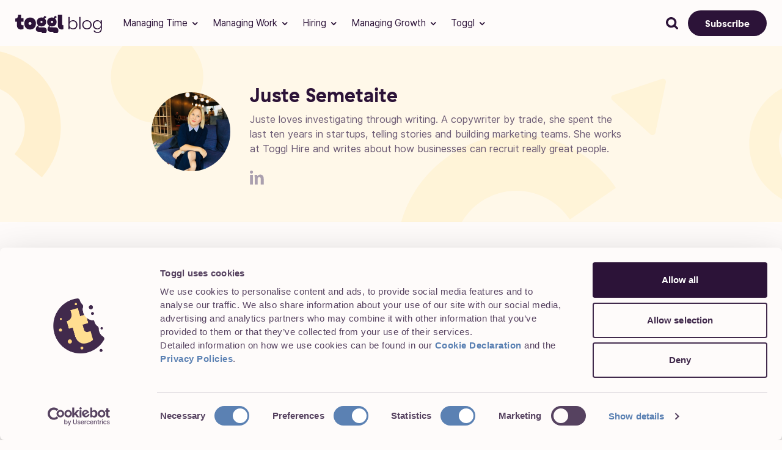

--- FILE ---
content_type: text/html; charset=UTF-8
request_url: https://toggl.com/blog/author/juste-semetaite/page/7
body_size: 51875
content:
<!doctype html>
<html lang="en-US">
<head><meta charset="UTF-8"><script>if(navigator.userAgent.match(/MSIE|Internet Explorer/i)||navigator.userAgent.match(/Trident\/7\..*?rv:11/i)){var href=document.location.href;if(!href.match(/[?&]nowprocket/)){if(href.indexOf("?")==-1){if(href.indexOf("#")==-1){document.location.href=href+"?nowprocket=1"}else{document.location.href=href.replace("#","?nowprocket=1#")}}else{if(href.indexOf("#")==-1){document.location.href=href+"&nowprocket=1"}else{document.location.href=href.replace("#","&nowprocket=1#")}}}}</script><script>(()=>{class RocketLazyLoadScripts{constructor(){this.v="2.0.3",this.userEvents=["keydown","keyup","mousedown","mouseup","mousemove","mouseover","mouseenter","mouseout","mouseleave","touchmove","touchstart","touchend","touchcancel","wheel","click","dblclick","input","visibilitychange"],this.attributeEvents=["onblur","onclick","oncontextmenu","ondblclick","onfocus","onmousedown","onmouseenter","onmouseleave","onmousemove","onmouseout","onmouseover","onmouseup","onmousewheel","onscroll","onsubmit"]}async t(){this.i(),this.o(),/iP(ad|hone)/.test(navigator.userAgent)&&this.h(),this.u(),this.l(this),this.m(),this.k(this),this.p(this),this._(),await Promise.all([this.R(),this.L()]),this.lastBreath=Date.now(),this.S(this),this.P(),this.D(),this.O(),this.M(),await this.C(this.delayedScripts.normal),await this.C(this.delayedScripts.defer),await this.C(this.delayedScripts.async),this.F("domReady"),await this.T(),await this.j(),await this.I(),this.F("windowLoad"),await this.A(),window.dispatchEvent(new Event("rocket-allScriptsLoaded")),this.everythingLoaded=!0,this.lastTouchEnd&&await new Promise((t=>setTimeout(t,500-Date.now()+this.lastTouchEnd))),this.H(),this.F("all"),this.U(),this.W()}i(){this.CSPIssue=sessionStorage.getItem("rocketCSPIssue"),document.addEventListener("securitypolicyviolation",(t=>{this.CSPIssue||"script-src-elem"!==t.violatedDirective||"data"!==t.blockedURI||(this.CSPIssue=!0,sessionStorage.setItem("rocketCSPIssue",!0))}),{isRocket:!0})}o(){window.addEventListener("pageshow",(t=>{this.persisted=t.persisted,this.realWindowLoadedFired=!0}),{isRocket:!0}),window.addEventListener("pagehide",(()=>{this.onFirstUserAction=null}),{isRocket:!0})}h(){let t;function e(e){t=e}window.addEventListener("touchstart",e,{isRocket:!0}),window.addEventListener("touchend",(function i(o){Math.abs(o.changedTouches[0].pageX-t.changedTouches[0].pageX)<10&&Math.abs(o.changedTouches[0].pageY-t.changedTouches[0].pageY)<10&&o.timeStamp-t.timeStamp<200&&(o.target.dispatchEvent(new PointerEvent("click",{target:o.target,bubbles:!0,cancelable:!0,detail:1})),event.preventDefault(),window.removeEventListener("touchstart",e,{isRocket:!0}),window.removeEventListener("touchend",i,{isRocket:!0}))}),{isRocket:!0})}q(t){this.userActionTriggered||("mousemove"!==t.type||this.firstMousemoveIgnored?"keyup"===t.type||"mouseover"===t.type||"mouseout"===t.type||(this.userActionTriggered=!0,this.onFirstUserAction&&this.onFirstUserAction()):this.firstMousemoveIgnored=!0),"click"===t.type&&t.preventDefault(),this.savedUserEvents.length>0&&(t.stopPropagation(),t.stopImmediatePropagation()),"touchstart"===this.lastEvent&&"touchend"===t.type&&(this.lastTouchEnd=Date.now()),"click"===t.type&&(this.lastTouchEnd=0),this.lastEvent=t.type,this.savedUserEvents.push(t)}u(){this.savedUserEvents=[],this.userEventHandler=this.q.bind(this),this.userEvents.forEach((t=>window.addEventListener(t,this.userEventHandler,{passive:!1,isRocket:!0})))}U(){this.userEvents.forEach((t=>window.removeEventListener(t,this.userEventHandler,{passive:!1,isRocket:!0}))),this.savedUserEvents.forEach((t=>{t.target.dispatchEvent(new window[t.constructor.name](t.type,t))}))}m(){this.eventsMutationObserver=new MutationObserver((t=>{const e="return false";for(const i of t){if("attributes"===i.type){const t=i.target.getAttribute(i.attributeName);t&&t!==e&&(i.target.setAttribute("data-rocket-"+i.attributeName,t),i.target["rocket"+i.attributeName]=new Function("event",t),i.target.setAttribute(i.attributeName,e))}"childList"===i.type&&i.addedNodes.forEach((t=>{if(t.nodeType===Node.ELEMENT_NODE)for(const i of t.attributes)this.attributeEvents.includes(i.name)&&i.value&&""!==i.value&&(t.setAttribute("data-rocket-"+i.name,i.value),t["rocket"+i.name]=new Function("event",i.value),t.setAttribute(i.name,e))}))}})),this.eventsMutationObserver.observe(document,{subtree:!0,childList:!0,attributeFilter:this.attributeEvents})}H(){this.eventsMutationObserver.disconnect(),this.attributeEvents.forEach((t=>{document.querySelectorAll("[data-rocket-"+t+"]").forEach((e=>{e.setAttribute(t,e.getAttribute("data-rocket-"+t)),e.removeAttribute("data-rocket-"+t)}))}))}k(t){Object.defineProperty(HTMLElement.prototype,"onclick",{get(){return this.rocketonclick||null},set(e){this.rocketonclick=e,this.setAttribute(t.everythingLoaded?"onclick":"data-rocket-onclick","this.rocketonclick(event)")}})}S(t){function e(e,i){let o=e[i];e[i]=null,Object.defineProperty(e,i,{get:()=>o,set(s){t.everythingLoaded?o=s:e["rocket"+i]=o=s}})}e(document,"onreadystatechange"),e(window,"onload"),e(window,"onpageshow");try{Object.defineProperty(document,"readyState",{get:()=>t.rocketReadyState,set(e){t.rocketReadyState=e},configurable:!0}),document.readyState="loading"}catch(t){console.log("WPRocket DJE readyState conflict, bypassing")}}l(t){this.originalAddEventListener=EventTarget.prototype.addEventListener,this.originalRemoveEventListener=EventTarget.prototype.removeEventListener,this.savedEventListeners=[],EventTarget.prototype.addEventListener=function(e,i,o){o&&o.isRocket||!t.B(e,this)&&!t.userEvents.includes(e)||t.B(e,this)&&!t.userActionTriggered||e.startsWith("rocket-")||t.everythingLoaded?t.originalAddEventListener.call(this,e,i,o):t.savedEventListeners.push({target:this,remove:!1,type:e,func:i,options:o})},EventTarget.prototype.removeEventListener=function(e,i,o){o&&o.isRocket||!t.B(e,this)&&!t.userEvents.includes(e)||t.B(e,this)&&!t.userActionTriggered||e.startsWith("rocket-")||t.everythingLoaded?t.originalRemoveEventListener.call(this,e,i,o):t.savedEventListeners.push({target:this,remove:!0,type:e,func:i,options:o})}}F(t){"all"===t&&(EventTarget.prototype.addEventListener=this.originalAddEventListener,EventTarget.prototype.removeEventListener=this.originalRemoveEventListener),this.savedEventListeners=this.savedEventListeners.filter((e=>{let i=e.type,o=e.target||window;return"domReady"===t&&"DOMContentLoaded"!==i&&"readystatechange"!==i||("windowLoad"===t&&"load"!==i&&"readystatechange"!==i&&"pageshow"!==i||(this.B(i,o)&&(i="rocket-"+i),e.remove?o.removeEventListener(i,e.func,e.options):o.addEventListener(i,e.func,e.options),!1))}))}p(t){let e;function i(e){return t.everythingLoaded?e:e.split(" ").map((t=>"load"===t||t.startsWith("load.")?"rocket-jquery-load":t)).join(" ")}function o(o){function s(e){const s=o.fn[e];o.fn[e]=o.fn.init.prototype[e]=function(){return this[0]===window&&t.userActionTriggered&&("string"==typeof arguments[0]||arguments[0]instanceof String?arguments[0]=i(arguments[0]):"object"==typeof arguments[0]&&Object.keys(arguments[0]).forEach((t=>{const e=arguments[0][t];delete arguments[0][t],arguments[0][i(t)]=e}))),s.apply(this,arguments),this}}if(o&&o.fn&&!t.allJQueries.includes(o)){const e={DOMContentLoaded:[],"rocket-DOMContentLoaded":[]};for(const t in e)document.addEventListener(t,(()=>{e[t].forEach((t=>t()))}),{isRocket:!0});o.fn.ready=o.fn.init.prototype.ready=function(i){function s(){parseInt(o.fn.jquery)>2?setTimeout((()=>i.bind(document)(o))):i.bind(document)(o)}return t.realDomReadyFired?!t.userActionTriggered||t.fauxDomReadyFired?s():e["rocket-DOMContentLoaded"].push(s):e.DOMContentLoaded.push(s),o([])},s("on"),s("one"),s("off"),t.allJQueries.push(o)}e=o}t.allJQueries=[],o(window.jQuery),Object.defineProperty(window,"jQuery",{get:()=>e,set(t){o(t)}})}P(){const t=new Map;document.write=document.writeln=function(e){const i=document.currentScript,o=document.createRange(),s=i.parentElement;let n=t.get(i);void 0===n&&(n=i.nextSibling,t.set(i,n));const c=document.createDocumentFragment();o.setStart(c,0),c.appendChild(o.createContextualFragment(e)),s.insertBefore(c,n)}}async R(){return new Promise((t=>{this.userActionTriggered?t():this.onFirstUserAction=t}))}async L(){return new Promise((t=>{document.addEventListener("DOMContentLoaded",(()=>{this.realDomReadyFired=!0,t()}),{isRocket:!0})}))}async I(){return this.realWindowLoadedFired?Promise.resolve():new Promise((t=>{window.addEventListener("load",t,{isRocket:!0})}))}M(){this.pendingScripts=[];this.scriptsMutationObserver=new MutationObserver((t=>{for(const e of t)e.addedNodes.forEach((t=>{"SCRIPT"!==t.tagName||t.noModule||t.isWPRocket||this.pendingScripts.push({script:t,promise:new Promise((e=>{const i=()=>{const i=this.pendingScripts.findIndex((e=>e.script===t));i>=0&&this.pendingScripts.splice(i,1),e()};t.addEventListener("load",i,{isRocket:!0}),t.addEventListener("error",i,{isRocket:!0}),setTimeout(i,1e3)}))})}))})),this.scriptsMutationObserver.observe(document,{childList:!0,subtree:!0})}async j(){await this.J(),this.pendingScripts.length?(await this.pendingScripts[0].promise,await this.j()):this.scriptsMutationObserver.disconnect()}D(){this.delayedScripts={normal:[],async:[],defer:[]},document.querySelectorAll("script[type$=rocketlazyloadscript]").forEach((t=>{t.hasAttribute("data-rocket-src")?t.hasAttribute("async")&&!1!==t.async?this.delayedScripts.async.push(t):t.hasAttribute("defer")&&!1!==t.defer||"module"===t.getAttribute("data-rocket-type")?this.delayedScripts.defer.push(t):this.delayedScripts.normal.push(t):this.delayedScripts.normal.push(t)}))}async _(){await this.L();let t=[];document.querySelectorAll("script[type$=rocketlazyloadscript][data-rocket-src]").forEach((e=>{let i=e.getAttribute("data-rocket-src");if(i&&!i.startsWith("data:")){i.startsWith("//")&&(i=location.protocol+i);try{const o=new URL(i).origin;o!==location.origin&&t.push({src:o,crossOrigin:e.crossOrigin||"module"===e.getAttribute("data-rocket-type")})}catch(t){}}})),t=[...new Map(t.map((t=>[JSON.stringify(t),t]))).values()],this.N(t,"preconnect")}async $(t){if(await this.G(),!0!==t.noModule||!("noModule"in HTMLScriptElement.prototype))return new Promise((e=>{let i;function o(){(i||t).setAttribute("data-rocket-status","executed"),e()}try{if(navigator.userAgent.includes("Firefox/")||""===navigator.vendor||this.CSPIssue)i=document.createElement("script"),[...t.attributes].forEach((t=>{let e=t.nodeName;"type"!==e&&("data-rocket-type"===e&&(e="type"),"data-rocket-src"===e&&(e="src"),i.setAttribute(e,t.nodeValue))})),t.text&&(i.text=t.text),t.nonce&&(i.nonce=t.nonce),i.hasAttribute("src")?(i.addEventListener("load",o,{isRocket:!0}),i.addEventListener("error",(()=>{i.setAttribute("data-rocket-status","failed-network"),e()}),{isRocket:!0}),setTimeout((()=>{i.isConnected||e()}),1)):(i.text=t.text,o()),i.isWPRocket=!0,t.parentNode.replaceChild(i,t);else{const i=t.getAttribute("data-rocket-type"),s=t.getAttribute("data-rocket-src");i?(t.type=i,t.removeAttribute("data-rocket-type")):t.removeAttribute("type"),t.addEventListener("load",o,{isRocket:!0}),t.addEventListener("error",(i=>{this.CSPIssue&&i.target.src.startsWith("data:")?(console.log("WPRocket: CSP fallback activated"),t.removeAttribute("src"),this.$(t).then(e)):(t.setAttribute("data-rocket-status","failed-network"),e())}),{isRocket:!0}),s?(t.fetchPriority="high",t.removeAttribute("data-rocket-src"),t.src=s):t.src="data:text/javascript;base64,"+window.btoa(unescape(encodeURIComponent(t.text)))}}catch(i){t.setAttribute("data-rocket-status","failed-transform"),e()}}));t.setAttribute("data-rocket-status","skipped")}async C(t){const e=t.shift();return e?(e.isConnected&&await this.$(e),this.C(t)):Promise.resolve()}O(){this.N([...this.delayedScripts.normal,...this.delayedScripts.defer,...this.delayedScripts.async],"preload")}N(t,e){this.trash=this.trash||[];let i=!0;var o=document.createDocumentFragment();t.forEach((t=>{const s=t.getAttribute&&t.getAttribute("data-rocket-src")||t.src;if(s&&!s.startsWith("data:")){const n=document.createElement("link");n.href=s,n.rel=e,"preconnect"!==e&&(n.as="script",n.fetchPriority=i?"high":"low"),t.getAttribute&&"module"===t.getAttribute("data-rocket-type")&&(n.crossOrigin=!0),t.crossOrigin&&(n.crossOrigin=t.crossOrigin),t.integrity&&(n.integrity=t.integrity),t.nonce&&(n.nonce=t.nonce),o.appendChild(n),this.trash.push(n),i=!1}})),document.head.appendChild(o)}W(){this.trash.forEach((t=>t.remove()))}async T(){try{document.readyState="interactive"}catch(t){}this.fauxDomReadyFired=!0;try{await this.G(),document.dispatchEvent(new Event("rocket-readystatechange")),await this.G(),document.rocketonreadystatechange&&document.rocketonreadystatechange(),await this.G(),document.dispatchEvent(new Event("rocket-DOMContentLoaded")),await this.G(),window.dispatchEvent(new Event("rocket-DOMContentLoaded"))}catch(t){console.error(t)}}async A(){try{document.readyState="complete"}catch(t){}try{await this.G(),document.dispatchEvent(new Event("rocket-readystatechange")),await this.G(),document.rocketonreadystatechange&&document.rocketonreadystatechange(),await this.G(),window.dispatchEvent(new Event("rocket-load")),await this.G(),window.rocketonload&&window.rocketonload(),await this.G(),this.allJQueries.forEach((t=>t(window).trigger("rocket-jquery-load"))),await this.G();const t=new Event("rocket-pageshow");t.persisted=this.persisted,window.dispatchEvent(t),await this.G(),window.rocketonpageshow&&window.rocketonpageshow({persisted:this.persisted})}catch(t){console.error(t)}}async G(){Date.now()-this.lastBreath>45&&(await this.J(),this.lastBreath=Date.now())}async J(){return document.hidden?new Promise((t=>setTimeout(t))):new Promise((t=>requestAnimationFrame(t)))}B(t,e){return e===document&&"readystatechange"===t||(e===document&&"DOMContentLoaded"===t||(e===window&&"DOMContentLoaded"===t||(e===window&&"load"===t||e===window&&"pageshow"===t)))}static run(){(new RocketLazyLoadScripts).t()}}RocketLazyLoadScripts.run()})();</script>
	
	<meta name="viewport" content="width=device-width, initial-scale=1">
	<link rel="profile" href="https://gmpg.org/xfn/11">

	<link rel="apple-touch-icon" sizes="180x180" href='https://toggl.com/blog/wp-content/themes/toggl-mjtweaver/img/favicon/apple-touch-icon.png'>
	<link rel="icon" href='https://toggl.com/blog/wp-content/themes/toggl-mjtweaver/img/favicon/favicon.svg' type="image/svg+xml">
	<link rel="icon" href='https://toggl.com/blog/wp-content/themes/toggl-mjtweaver/img/favicon/favicon.ico' sizes="any">
	<link rel="icon" type="image/png" sizes="48x48" href='https://toggl.com/blog/wp-content/themes/toggl-mjtweaver/img/favicon/favicon-48x48.png'>
	<link rel="icon" type="image/png" sizes="32x32" href='https://toggl.com/blog/wp-content/themes/toggl-mjtweaver/img/favicon/favicon-32x32.png'>
	<link rel="icon" type="image/png" sizes="16x16" href='https://toggl.com/blog/wp-content/themes/toggl-mjtweaver/img/favicon/favicon-16x16.png'>
	<link rel="manifest" href='https://toggl.com/blog/wp-content/themes/toggl-mjtweaver/img/favicon/site.webmanifest'>

	    <!-- GTM and DataLayer Tracking -->
    <script async src="https://www.googletagmanager.com/gtag/js?id=UA-3215787-2"></script>

    	<script>
    // Initalise the GTM data layer
    window.dataLayer = window.dataLayer || [];

            window.dataLayer.push({
            'event': 'blog',
            'blog_type': 'hire'
        });
    
    function gtag(){
        dataLayer.push(arguments);
    }
    gtag('js', new Date());

				gtag('config', 'UA-3215787-44');
			gtag('config', 'UA-91805798-9');
		  </script>

<!-- Google Consent Mode -->
<script data-cookieconsent="ignore">
  window.dataLayer = window.dataLayer || [];
  function gtag() {
    dataLayer.push(arguments);
  }
  gtag("consent", "default", {
    ad_personalization: "denied",
    ad_storage: "denied",
    ad_user_data: "denied",
    analytics_storage: "denied",
    functionality_storage: "denied",
    personalization_storage: "denied",
    security_storage: "granted",
    wait_for_update: 500,
  });
  gtag("set", "ads_data_redaction", true);
  gtag("set", "url_passthrough", true);
</script>
<!-- End Google Consent Mode-->

<!-- Cookiebot CMP-->
<script
  id="Cookiebot"
  src="https://consent.cookiebot.com/uc.js"
  data-cbid="cdbd3bbf-7c98-4d02-a856-95a4c6a34ffb"
  type="text/javascript"
></script>
<!-- End Cookiebot CMP-->

<!-- Google Tag Manager -->
<script>(function(w,d,s,l,i){w[l]=w[l]||[];w[l].push({'gtm.start':
new Date().getTime(),event:'gtm.js'});var f=d.getElementsByTagName(s)[0],
j=d.createElement(s),dl=l!='dataLayer'?'&l='+l:'';j.async=true;j.src=
'https://www.googletagmanager.com/gtm.js?id='+i+dl;f.parentNode.insertBefore(j,f);
})(window,document,'script','dataLayer','GTM-P9FVGMK');</script>
<!-- End Google Tag Manager -->


<script data-cookieconsent="marketing">
  (function () {
    var rudderanalytics = (window.rudderanalytics =
      window.rudderanalytics || []);

    // List of methods that can be called on the `rudderanalytics` object.
    rudderanalytics.methods = [
      "load",
      "page",
      "track",
      "identify",
      "alias",
      "group",
      "ready",
      "reset",
      "getAnonymousId",
      "setAnonymousId",
    ];

    // Factory function that pushes method calls to the rudderanalytics array.
    rudderanalytics.factory = function (methodName) {
      return function () {
        var args = Array.prototype.slice.call(arguments);
        args.unshift(methodName);
        rudderanalytics.push(args);
        return rudderanalytics;
      };
    };

    // Attach the methods to the rudderanalytics object.
    for (var i = 0; i < rudderanalytics.methods.length; i++) {
      var method = rudderanalytics.methods[i];
      rudderanalytics[method] = rudderanalytics.factory(method);
    }

    // Function to load the RudderStack analytics script.
    rudderanalytics.loadJS = function () {
      var script = document.createElement("script");
      script.type = "text/javascript";
      script.async = true;
      script.src = "https://cdn.rudderlabs.com/v1.1/rudder-analytics.min.js";

      var firstScript = document.getElementsByTagName("script")[0];
      firstScript.parentNode.insertBefore(script, firstScript);
    };

    let rudderLoaded = false;

    // Load the RudderStack analytics script and initialize with API key and URL.
    if (!rudderLoaded && window.Cookiebot?.consent?.statistics) {
      rudderanalytics.loadJS();
      rudderanalytics.load(
        "1n42RkAImrI24Z2muVvF0LVqkAe",
        "https://toggl-dataplane.rudderstack.com"
      );
      // Track the page view.
      rudderanalytics.page();
      rudderLoaded = true;
    }

    window.addEventListener(
      "CookiebotOnConsentReady",
      function () {
        if (!rudderLoaded && window?.Cookiebot?.consent?.statistics) {
          rudderanalytics.loadJS();
          rudderanalytics.load(
            "1n42RkAImrI24Z2muVvF0LVqkAe",
            "https://toggl-dataplane.rudderstack.com"
          );
          // Track the page view.
          rudderanalytics.page();
          rudderLoaded = true;
        }
      },
      false
    );
  })();

  // Event listener for "om.Action.redirect" events.
  document.addEventListener("om.Action.redirect", function (event) {
    if (!window.rudderanalytics || !window.Cookiebot?.consent?.statistics) {
      return;
    }

    // Track the "cta_clicked" event with button text and site information.
    window.rudderanalytics.track("cta_clicked", {
      site: "blog",
      button_text: event.detail.Action.element.getAttribute("value"),
    });
  });
</script>
<!-- Facebook Pixel Code -->
<script data-cookieconsent="ignore">
  !(function (f, b, e, v, n, t, s) {
    if (f.fbq) return;
    n = f.fbq = function () {
      n.callMethod ? n.callMethod.apply(n, arguments) : n.queue.push(arguments);
    };
    if (!f._fbq) f._fbq = n;
    n.push = n;
    n.loaded = !0;
    n.version = "2.0";
    n.queue = [];
    t = b.createElement(e);
    t.async = !0;
    t.src = v;
    s = b.getElementsByTagName(e)[0];
    s.parentNode.insertBefore(t, s);
  })(
    window,
    document,
    "script",
    "https://connect.facebook.net/en_US/fbevents.js"
  );

  fbq("consent", "revoke");
  fbq("init", "1686732631542263");
  fbq("track", "PageView");
  window.addEventListener(
    "CookiebotOnConsentReady",
    function () {
      fbq("consent", window.Cookiebot.consent.marketing ? "grant" : "revoke");
    },
    false
  );
</script>
<!-- End Facebook Pixel Code -->

<!-- PostHog Code -->
<script type="rocketlazyloadscript" data-cookieconsent="statistics">
    !function(t,e){var o,n,p,r;e.__SV||(window.posthog=e,e._i=[],e.init=function(i,s,a){function g(t,e){var o=e.split(".");2==o.length&&(t=t[o[0]],e=o[1]),t[e]=function(){t.push([e].concat(Array.prototype.slice.call(arguments,0)))}}(p=t.createElement("script")).type="text/javascript",p.crossOrigin="anonymous",p.async=!0,p.src=s.api_host.replace(".i.posthog.com","-assets.i.posthog.com")+"/static/array.js",(r=t.getElementsByTagName("script")[0]).parentNode.insertBefore(p,r);var u=e;for(void 0!==a?u=e[a]=[]:a="posthog",u.people=u.people||[],u.toString=function(t){var e="posthog";return"posthog"!==a&&(e+="."+a),t||(e+=" (stub)"),e},u.people.toString=function(){return u.toString(1)+".people (stub)"},o="init capture register register_once register_for_session unregister unregister_for_session getFeatureFlag getFeatureFlagPayload isFeatureEnabled reloadFeatureFlags updateEarlyAccessFeatureEnrollment getEarlyAccessFeatures on onFeatureFlags onSessionId getSurveys getActiveMatchingSurveys renderSurvey canRenderSurvey getNextSurveyStep identify setPersonProperties group resetGroups setPersonPropertiesForFlags resetPersonPropertiesForFlags setGroupPropertiesForFlags resetGroupPropertiesForFlags reset get_distinct_id getGroups get_session_id get_session_replay_url alias set_config startSessionRecording stopSessionRecording sessionRecordingStarted captureException loadToolbar get_property getSessionProperty createPersonProfile opt_in_capturing opt_out_capturing has_opted_in_capturing has_opted_out_capturing clear_opt_in_out_capturing debug".split(" "),n=0;n<o.length;n++)g(u,o[n]);e._i.push([i,s,a])},e.__SV=1)}(document,window.posthog||[]);
// Ensure posthog only get's loaded if the user consented to it.
let postHog = false;
if (window?.Cookiebot?.consent?.statistics) {
  posthog.init("phc_PiFIHfmVYQVICbsScOwEv7D9wBwoNvrUFZ1Fq9WxBrp", {
    api_host: "https://eu.i.posthog.com",
    autocapture: {
      css_selector_allowlist: ["[data-heap-id]"],
    },
    disable_session_recording: true,
    session_recording: {
      maskAllInputs: true,
      maskTextSelector: '.posthog-hide, [data-posthog-hide="true"]',
    },
  });
  postHog = true;
}
window.addEventListener(
  "CookiebotOnAccept",
  function () {
    if (!postHog && window?.Cookiebot?.consent?.statistics) {
      posthog.init("phc_PiFIHfmVYQVICbsScOwEv7D9wBwoNvrUFZ1Fq9WxBrp", {
        api_host: "https://eu.i.posthog.com",
        autocapture: {
          css_selector_allowlist: ["[data-heap-id]"],
        },
        disable_session_recording: true,
        session_recording: {
          maskAllInputs: true,
          maskTextSelector: '.posthog-hide, [data-posthog-hide="true"]',
        },
      });
      postHog = true;
    }
  },
  false
);

</script>
<!-- End PostHog Code -->

<script type="rocketlazyloadscript" data-cookieconsent="ignore">
  if (window.location.href.indexOf("toggl-academy") !== -1) {
    var style = document.createElement("style");
    style.innerHTML =
      "#primary > section.-mb-6.pt-12:nth-of-type(1) {display: none;}";
    document.head.appendChild(style);
  }
</script>


<script type="rocketlazyloadscript">
let storyLaneConsentLoaded = false;

const setStoryLaneConset = () => {
  if (!window?.Cookiebot?.consent?.statistics) {
    return
  }

  if (storyLaneConsentLoaded) return;

  try {
    var storylaneDemos = document.querySelectorAll("iframe[name='sl-embed']");
    storylaneDemos.forEach(function(slDemo) { 
      if (slDemo.contentWindow) {
        slDemo.contentWindow.postMessage({ message: 'storylane-cookie-consent' }, '*');
      }
    });
    storyLaneConsentLoaded = true;
  } catch (e) {
    console.warn('Error setting Storylane consent:', e);
  }
} 

window.setTimeout(() => {
  setStoryLaneConset();
}, 500)


window.addEventListener('CookiebotOnAccept', () => {
  setStoryLaneConset();
})
</script><meta name='robots' content='noindex, follow' />
	<style></style>
	
	<!-- This site is optimized with the Yoast SEO plugin v25.0 - https://yoast.com/wordpress/plugins/seo/ -->
	<title>Juste Semetaite, Author at Toggl Blog &#8226; Page 7 of 7</title><link rel="preload" data-rocket-preload as="font" href="https://toggl.com/blog/wp-content/themes/toggl-mjtweaver/fonts/GT-Haptik-Medium.woff" crossorigin><link rel="preload" data-rocket-preload as="font" href="https://toggl.com/blog/wp-content/themes/toggl-mjtweaver/fonts/GT-Haptik-Medium-Rotalic.woff" crossorigin><link rel="preload" data-rocket-preload as="font" href="https://toggl.com/blog/wp-content/themes/toggl-mjtweaver/fonts/GT-Haptik-Bold.woff" crossorigin><link rel="preload" data-rocket-preload as="font" href="https://toggl.com/blog/wp-content/themes/toggl-mjtweaver/fonts/GT-Haptik-Bold-Rotalic.woff" crossorigin><link rel="preload" data-rocket-preload as="font" href="https://toggl.com/blog/wp-content/themes/toggl-mjtweaver/fonts/Inter-Regular.woff" crossorigin><link rel="preload" data-rocket-preload as="font" href="https://toggl.com/blog/wp-content/themes/toggl-mjtweaver/fonts/Inter-SemiBold.woff" crossorigin><style id="wpr-usedcss">img:is([sizes=auto i],[sizes^="auto," i]){contain-intrinsic-size:3000px 1500px}:root{--wp--preset--aspect-ratio--square:1;--wp--preset--aspect-ratio--4-3:4/3;--wp--preset--aspect-ratio--3-4:3/4;--wp--preset--aspect-ratio--3-2:3/2;--wp--preset--aspect-ratio--2-3:2/3;--wp--preset--aspect-ratio--16-9:16/9;--wp--preset--aspect-ratio--9-16:9/16;--wp--preset--color--black:#000000;--wp--preset--color--cyan-bluish-gray:#abb8c3;--wp--preset--color--white:#ffffff;--wp--preset--color--pale-pink:#f78da7;--wp--preset--color--vivid-red:#cf2e2e;--wp--preset--color--luminous-vivid-orange:#ff6900;--wp--preset--color--luminous-vivid-amber:#fcb900;--wp--preset--color--light-green-cyan:#7bdcb5;--wp--preset--color--vivid-green-cyan:#00d084;--wp--preset--color--pale-cyan-blue:#8ed1fc;--wp--preset--color--vivid-cyan-blue:#0693e3;--wp--preset--color--vivid-purple:#9b51e0;--wp--preset--gradient--vivid-cyan-blue-to-vivid-purple:linear-gradient(135deg,rgba(6, 147, 227, 1) 0%,rgb(155, 81, 224) 100%);--wp--preset--gradient--light-green-cyan-to-vivid-green-cyan:linear-gradient(135deg,rgb(122, 220, 180) 0%,rgb(0, 208, 130) 100%);--wp--preset--gradient--luminous-vivid-amber-to-luminous-vivid-orange:linear-gradient(135deg,rgba(252, 185, 0, 1) 0%,rgba(255, 105, 0, 1) 100%);--wp--preset--gradient--luminous-vivid-orange-to-vivid-red:linear-gradient(135deg,rgba(255, 105, 0, 1) 0%,rgb(207, 46, 46) 100%);--wp--preset--gradient--very-light-gray-to-cyan-bluish-gray:linear-gradient(135deg,rgb(238, 238, 238) 0%,rgb(169, 184, 195) 100%);--wp--preset--gradient--cool-to-warm-spectrum:linear-gradient(135deg,rgb(74, 234, 220) 0%,rgb(151, 120, 209) 20%,rgb(207, 42, 186) 40%,rgb(238, 44, 130) 60%,rgb(251, 105, 98) 80%,rgb(254, 248, 76) 100%);--wp--preset--gradient--blush-light-purple:linear-gradient(135deg,rgb(255, 206, 236) 0%,rgb(152, 150, 240) 100%);--wp--preset--gradient--blush-bordeaux:linear-gradient(135deg,rgb(254, 205, 165) 0%,rgb(254, 45, 45) 50%,rgb(107, 0, 62) 100%);--wp--preset--gradient--luminous-dusk:linear-gradient(135deg,rgb(255, 203, 112) 0%,rgb(199, 81, 192) 50%,rgb(65, 88, 208) 100%);--wp--preset--gradient--pale-ocean:linear-gradient(135deg,rgb(255, 245, 203) 0%,rgb(182, 227, 212) 50%,rgb(51, 167, 181) 100%);--wp--preset--gradient--electric-grass:linear-gradient(135deg,rgb(202, 248, 128) 0%,rgb(113, 206, 126) 100%);--wp--preset--gradient--midnight:linear-gradient(135deg,rgb(2, 3, 129) 0%,rgb(40, 116, 252) 100%);--wp--preset--font-size--small:13px;--wp--preset--font-size--medium:20px;--wp--preset--font-size--large:36px;--wp--preset--font-size--x-large:42px;--wp--preset--spacing--20:0.44rem;--wp--preset--spacing--30:0.67rem;--wp--preset--spacing--40:1rem;--wp--preset--spacing--50:1.5rem;--wp--preset--spacing--60:2.25rem;--wp--preset--spacing--70:3.38rem;--wp--preset--spacing--80:5.06rem;--wp--preset--shadow--natural:6px 6px 9px rgba(0, 0, 0, .2);--wp--preset--shadow--deep:12px 12px 50px rgba(0, 0, 0, .4);--wp--preset--shadow--sharp:6px 6px 0px rgba(0, 0, 0, .2);--wp--preset--shadow--outlined:6px 6px 0px -3px rgba(255, 255, 255, 1),6px 6px rgba(0, 0, 0, 1);--wp--preset--shadow--crisp:6px 6px 0px rgba(0, 0, 0, 1)}:where(.is-layout-flex){gap:.5em}:where(.is-layout-grid){gap:.5em}:where(.wp-block-post-template.is-layout-flex){gap:1.25em}:where(.wp-block-post-template.is-layout-grid){gap:1.25em}:where(.wp-block-columns.is-layout-flex){gap:2em}:where(.wp-block-columns.is-layout-grid){gap:2em}:root :where(.wp-block-pullquote){font-size:1.5em;line-height:1.6}*,:after,:before{border:0 solid;box-sizing:border-box}:after,:before{--tw-content:""}html{-webkit-text-size-adjust:100%;font-feature-settings:normal;-webkit-tap-highlight-color:transparent;font-family:ui-sans-serif,system-ui,sans-serif,'Apple Color Emoji','Segoe UI Emoji','Segoe UI Symbol','Noto Color Emoji';font-variation-settings:normal;line-height:1.5;-moz-tab-size:4;-o-tab-size:4;tab-size:4}body{line-height:inherit;margin:0}hr{border-top-width:1px;color:inherit;height:0}abbr:where([title]){-webkit-text-decoration:underline dotted;text-decoration:underline dotted}h1,h2,h3,h4,h5,h6{font-size:inherit;font-weight:inherit}a{color:inherit;text-decoration:inherit}strong{font-weight:bolder}code,kbd,pre,samp{font-feature-settings:normal;font-family:ui-monospace,SFMono-Regular,Menlo,Monaco,Consolas,'Liberation Mono','Courier New',monospace;font-size:1em;font-variation-settings:normal}small{font-size:80%}sub,sup{font-size:75%;line-height:0;position:relative;vertical-align:initial}sub{bottom:-.25em}sup{top:-.5em}table{border-collapse:collapse;border-color:inherit;text-indent:0}button,input,optgroup,select,textarea{font-feature-settings:inherit;color:inherit;font-family:inherit;font-size:100%;font-variation-settings:inherit;font-weight:inherit;letter-spacing:inherit;line-height:inherit;margin:0;padding:0}button,select{text-transform:none}button,input:where([type=button]),input:where([type=reset]),input:where([type=submit]){-webkit-appearance:button;background-color:initial;background-image:none}progress{vertical-align:initial}::-webkit-inner-spin-button,::-webkit-outer-spin-button{height:auto}[type=search]{-webkit-appearance:textfield;outline-offset:-2px}::-webkit-search-decoration{-webkit-appearance:none}::-webkit-file-upload-button{-webkit-appearance:button;font:inherit}summary{display:list-item}blockquote,dd,dl,figure,h1,h2,h3,h4,h5,h6,hr,p,pre{margin:0}fieldset{margin:0}fieldset,legend{padding:0}menu,ol,ul{list-style:none;margin:0;padding:0}dialog{padding:0}textarea{resize:vertical}input::-moz-placeholder,textarea::-moz-placeholder{color:#9ca3af;opacity:1}input::placeholder,textarea::placeholder{color:#9ca3af;opacity:1}button{cursor:pointer}audio,canvas,embed,iframe,img,object,svg,video{display:block;vertical-align:middle}img,video{height:auto;max-width:100%}[hidden]{display:none}*,::backdrop,:after,:before{--tw-border-spacing-x:0;--tw-border-spacing-y:0;--tw-translate-x:0;--tw-translate-y:0;--tw-rotate:0;--tw-skew-x:0;--tw-skew-y:0;--tw-scale-x:1;--tw-scale-y:1;--tw-pan-x: ;--tw-pan-y: ;--tw-pinch-zoom: ;--tw-scroll-snap-strictness:proximity;--tw-gradient-from-position: ;--tw-gradient-via-position: ;--tw-gradient-to-position: ;--tw-ordinal: ;--tw-slashed-zero: ;--tw-numeric-figure: ;--tw-numeric-spacing: ;--tw-numeric-fraction: ;--tw-ring-inset: ;--tw-ring-offset-width:0px;--tw-ring-offset-color:#fff;--tw-ring-color:#3b82f680;--tw-ring-offset-shadow:0 0 #0000;--tw-ring-shadow:0 0 #0000;--tw-shadow:0 0 #0000;--tw-shadow-colored:0 0 #0000;--tw-blur: ;--tw-brightness: ;--tw-contrast: ;--tw-grayscale: ;--tw-hue-rotate: ;--tw-invert: ;--tw-saturate: ;--tw-sepia: ;--tw-drop-shadow: ;--tw-backdrop-blur: ;--tw-backdrop-brightness: ;--tw-backdrop-contrast: ;--tw-backdrop-grayscale: ;--tw-backdrop-hue-rotate: ;--tw-backdrop-invert: ;--tw-backdrop-opacity: ;--tw-backdrop-saturate: ;--tw-backdrop-sepia: ;--tw-contain-size: ;--tw-contain-layout: ;--tw-contain-paint: ;--tw-contain-style: }.container{margin-left:auto;margin-right:auto;padding-left:25px;padding-right:25px;width:100%}@media (min-width:475px){.container{max-width:475px}}@media (min-width:640px){.container{max-width:640px}}@media (min-width:768px){.container{max-width:768px}}@media (min-width:1024px){.container{max-width:1024px}}@media (min-width:1280px){.container{max-width:1280px}}@media (min-width:1536px){.container{max-width:1536px}}.sr-only{clip:rect(0,0,0,0);border-width:0;height:1px;margin:-1px;overflow:hidden;padding:0;position:absolute;white-space:nowrap;width:1px}.visible{visibility:visible}.fixed{position:fixed}.absolute{position:absolute}.relative{position:relative}.sticky{position:sticky}.-left-6{left:-1.5rem}.-top-8{top:-2rem}.left-3{left:.75rem}.right-4{right:1rem}.top-1{top:.25rem}.top-3{top:.75rem}.top-4{top:1rem}.order-last{order:9999}.float-right{float:right}.mx-auto{margin-left:auto;margin-right:auto}.\!mb-0{margin-bottom:0!important}.\!mb-1{margin-bottom:.25rem!important}.\!mb-2{margin-bottom:.5rem!important}.\!mb-3{margin-bottom:.75rem!important}.\!mb-5{margin-bottom:1.25rem!important}.-mb-7{margin-bottom:-1.75rem}.mb-0{margin-bottom:0}.mb-12{margin-bottom:3rem}.mb-2{margin-bottom:.5rem}.mb-3{margin-bottom:.75rem}.mb-4{margin-bottom:1rem}.mb-6{margin-bottom:1.5rem}.ml-1{margin-left:.25rem}.ml-3{margin-left:.75rem}.mr-2\.5{margin-right:.625rem}.mr-4{margin-right:1rem}.mr-8{margin-right:2rem}.mt-12{margin-top:3rem}.mt-4{margin-top:1rem}.mt-\[1\.7rem\]{margin-top:1.7rem}.block{display:block}.inline-block{display:inline-block}.inline{display:inline}.flex{display:flex}.inline-flex{display:inline-flex}.grid{display:grid}.hidden{display:none}.h-2\.5{height:.625rem}.h-5{height:1.25rem}.h-\[129px\]{height:129px}.h-\[90px\]{height:90px}.h-screen{height:100vh}.\!w-\[111px\]{width:111px!important}.w-0{width:0}.w-2{width:.5rem}.w-2\.5{width:.625rem}.w-20{width:5rem}.w-36{width:9rem}.w-5{width:1.25rem}.w-6{width:1.5rem}.w-\[129px\]{width:129px}.w-\[134px\]{width:134px}.w-\[14px\]{width:14px}.w-\[400px\]{width:400px}.w-auto{width:auto}.w-full{width:100%}.flex-1{flex:1 1 0%}.flex-shrink-0{flex-shrink:0}.transform{transform:translate(var(--tw-translate-x),var(--tw-translate-y)) rotate(var(--tw-rotate)) skewX(var(--tw-skew-x)) skewY(var(--tw-skew-y)) scaleX(var(--tw-scale-x)) scaleY(var(--tw-scale-y))}.cursor-pointer{cursor:pointer}.resize{resize:both}.grid-cols-3{grid-template-columns:repeat(3,minmax(0,1fr))}.flex-col{flex-direction:column}.flex-wrap{flex-wrap:wrap}.items-end{align-items:flex-end}.items-center{align-items:center}.justify-center{justify-content:center}.justify-between{justify-content:space-between}.gap-1{gap:.25rem}.gap-8{gap:2rem}.space-x-4>:not([hidden])~:not([hidden]){--tw-space-x-reverse:0;margin-left:calc(1rem*(1 - var(--tw-space-x-reverse)));margin-right:calc(1rem*var(--tw-space-x-reverse))}.space-x-6>:not([hidden])~:not([hidden]){--tw-space-x-reverse:0;margin-left:calc(1.5rem*(1 - var(--tw-space-x-reverse)));margin-right:calc(1.5rem*var(--tw-space-x-reverse))}.overflow-auto{overflow:auto}.scroll-smooth{scroll-behavior:smooth}.text-ellipsis{text-overflow:ellipsis}.rounded-\[10px\]{border-radius:10px}.rounded-\[200px\]{border-radius:200px}.rounded-\[6px\]{border-radius:6px}.rounded-full{border-radius:9999px}.border-t{border-top-width:1px}.bg-\[\#ffffff\]{--tw-bg-opacity:1;background-color:rgb(255 255 255/var(--tw-bg-opacity))}.bg-dark-purple-100{--tw-bg-opacity:1;background-color:rgb(44 19 56/var(--tw-bg-opacity))}.bg-dark-purple-90{--tw-bg-opacity:1;background-color:rgb(65 42 76/var(--tw-bg-opacity))}.bg-orange-20{--tw-bg-opacity:1;background-color:rgb(255 231 228/var(--tw-bg-opacity))}.bg-orange-50{--tw-bg-opacity:1;background-color:rgb(255 196 188/var(--tw-bg-opacity))}.bg-pink-20{--tw-bg-opacity:1;background-color:rgb(250 229 247/var(--tw-bg-opacity))}.bg-pink-40{--tw-bg-opacity:1;background-color:rgb(245 203 239/var(--tw-bg-opacity))}.bg-purple-20{--tw-bg-opacity:1;background-color:rgb(238 228 253/var(--tw-bg-opacity))}.bg-purple-30{--tw-bg-opacity:1;background-color:rgb(229 214 252/var(--tw-bg-opacity))}.bg-white{--tw-bg-opacity:1;background-color:rgb(254 251 250/var(--tw-bg-opacity))}.bg-yellow-20{--tw-bg-opacity:1;background-color:rgb(255 248 233/var(--tw-bg-opacity))}.bg-yellow-70{--tw-bg-opacity:1;background-color:rgb(255 232 178/var(--tw-bg-opacity))}.bg-yellow-80{--tw-bg-opacity:1;background-color:rgb(255 228 167/var(--tw-bg-opacity))}.bg-cover{background-size:cover}.bg-bottom{background-position:bottom}.bg-no-repeat{background-repeat:no-repeat}.object-cover{-o-object-fit:cover;object-fit:cover}.p-3{padding:.75rem}.px-6{padding-left:1.5rem;padding-right:1.5rem}.px-7{padding-left:1.75rem;padding-right:1.75rem}.py-12{padding-bottom:3rem;padding-top:3rem}.py-2\.5{padding-bottom:.625rem;padding-top:.625rem}.py-4{padding-bottom:1rem;padding-top:1rem}.py-6{padding-bottom:1.5rem;padding-top:1.5rem}.py-\[11px\]{padding-bottom:11px;padding-top:11px}.py-\[25px\]{padding-bottom:25px;padding-top:25px}.py-\[30px\]{padding-bottom:30px;padding-top:30px}.pb-10{padding-bottom:2.5rem}.pb-2{padding-bottom:.5rem}.pl-10{padding-left:2.5rem}.pr-2\.5{padding-right:.625rem}.pt-10{padding-top:2.5rem}.pt-12{padding-top:3rem}.pt-2{padding-top:.5rem}.pt-7{padding-top:1.75rem}.text-left{text-align:left}.text-center{text-align:center}.text-right{text-align:right}.font-body{font-family:Inter,sans-serif}.font-heading{font-family:GTHaptik,sans-serif}.text-lg{font-size:1.125rem;line-height:1.75rem}.text-sm{font-size:.875rem;line-height:1.25rem}.font-bold{font-weight:700}.font-medium{font-weight:500}.font-semibold{font-weight:600}.uppercase{text-transform:uppercase}.\!leading-\[1\.15\]{line-height:1.15!important}.leading-5{line-height:1.25rem}.leading-\[1\.1\]{line-height:1.1}.leading-loose{line-height:2}.leading-none{line-height:1}.leading-snug{line-height:1.375}.text-black{--tw-text-opacity:1;color:rgb(44 19 56/var(--tw-text-opacity))}.text-dark-purple-40{--tw-text-opacity:1;color:rgb(171 160 175/var(--tw-text-opacity))}.text-dark-purple-60{--tw-text-opacity:1;color:rgb(129 113 135/var(--tw-text-opacity))}.text-dark-purple-70{--tw-text-opacity:1;color:rgb(107 90 116/var(--tw-text-opacity))}.text-dark-purple-80{--tw-text-opacity:1;color:rgb(86 66 96/var(--tw-text-opacity))}.text-white{--tw-text-opacity:1;color:rgb(254 251 250/var(--tw-text-opacity))}.antialiased{-webkit-font-smoothing:antialiased;-moz-osx-font-smoothing:grayscale}.\!opacity-100{opacity:1!important}.opacity-0{opacity:0}.opacity-100{opacity:1}.filter{filter:var(--tw-blur) var(--tw-brightness) var(--tw-contrast) var(--tw-grayscale) var(--tw-hue-rotate) var(--tw-invert) var(--tw-saturate) var(--tw-sepia) var(--tw-drop-shadow)}.transition-all{transition-duration:.15s;transition-property:all;transition-timing-function:cubic-bezier(.4,0,.2,1)}.transition-opacity{transition-duration:.15s;transition-property:opacity;transition-timing-function:cubic-bezier(.4,0,.2,1)}@font-face{font-display:swap;font-family:GTHaptik;font-style:normal;font-weight:500;src:url(https://toggl.com/blog/wp-content/themes/toggl-mjtweaver/fonts/GT-Haptik-Medium.woff) format("woff")}@font-face{font-display:swap;font-family:GTHaptik;font-style:italic;font-weight:500;src:url(https://toggl.com/blog/wp-content/themes/toggl-mjtweaver/fonts/GT-Haptik-Medium-Rotalic.woff) format("woff")}@font-face{font-display:swap;font-family:GTHaptik;font-style:normal;font-weight:700;src:url(https://toggl.com/blog/wp-content/themes/toggl-mjtweaver/fonts/GT-Haptik-Bold.woff) format("woff")}@font-face{font-display:swap;font-family:GTHaptik;font-style:italic;font-weight:700;src:url(https://toggl.com/blog/wp-content/themes/toggl-mjtweaver/fonts/GT-Haptik-Bold-Rotalic.woff) format("woff")}@font-face{font-display:swap;font-family:Inter;font-style:normal;font-weight:400;src:url(https://toggl.com/blog/wp-content/themes/toggl-mjtweaver/fonts/Inter-Regular.woff) format("woff")}@font-face{font-display:swap;font-family:Inter;font-style:normal;font-weight:600;src:url(https://toggl.com/blog/wp-content/themes/toggl-mjtweaver/fonts/Inter-SemiBold.woff) format("woff")}.screen-reader-text{clip:rect(0,0,0,0);border-width:0;height:1px;margin:-1px;overflow:hidden;padding:0;position:absolute;white-space:nowrap;width:1px}.h1{font-size:clamp(5rem * .5,4.9vw,5rem);line-height:1.1}.h1,.h2{font-family:GTHaptik,sans-serif;font-weight:700;margin-bottom:1.75rem}.h2{font-size:clamp(3rem * .55,3.5vw,3rem);line-height:1.3}.entry-content h2,.h3,body .entry-content h3.h3{font-size:clamp(2rem * .8,2.5vw,2rem);line-height:1.25}.entry-content h2,.entry-content h3,.h3,.h4,body .entry-content h3.h3{font-family:GTHaptik,sans-serif;font-weight:700;margin-bottom:1.75rem}.entry-content h3,.h4{font-size:clamp(1.5rem * .8,2vw,1.5rem);line-height:1.35}.entry-content h4,.h5{font-family:GTHaptik,sans-serif;font-size:clamp(1.25rem,1.5vw,1.25rem * 1.1);font-weight:700;margin-bottom:1.75rem}.entry-content h4,.h5,p{line-height:1.5}p{font-size:clamp(1rem * .95,1vw,1rem);margin-bottom:1.5rem}.p2{font-size:clamp(1.125rem * .9,1.25vw,1.125rem);line-height:1.5}.p3{font-size:clamp(1rem * .95,1vw,1rem);line-height:1.5}.entry-content hr{--tw-bg-opacity:1;background-color:rgb(255 222 145/var(--tw-bg-opacity));border-style:none;height:.25rem;margin-bottom:2.5rem;margin-top:2.5rem;width:100%}iframe{aspect-ratio:16/9;border-radius:.5rem;max-width:100%;overflow:hidden;width:100%}li{line-height:1.5;margin-bottom:.5rem}small{font-size:.875rem;line-height:1.25rem;line-height:1.35}.entry-content ul:not(.inputs-list){list-style-type:disc;margin-bottom:1.5rem;padding-left:1.5rem}.entry-content ol{list-style-type:decimal;margin-bottom:1.5rem;padding-left:1.5rem}.entry-content ol li,.entry-content ul li{margin-bottom:1rem}.entry-content ul>li>ul{margin-top:1.25rem}.entry-content li a,.entry-content p a{--tw-text-opacity:1;color:rgb(121 83 178/var(--tw-text-opacity));text-decoration-color:#7953b2;text-decoration-line:underline;text-underline-offset:2px;transition-duration:.15s;transition-property:color,background-color,border-color,text-decoration-color,fill,stroke;transition-timing-function:cubic-bezier(.4,0,.2,1)}.entry-content li a:hover,.entry-content p a:hover{--tw-text-opacity:1;color:rgb(107 90 116/var(--tw-text-opacity));text-decoration-color:#6b5a74}.entry-content figure{display:inline-block;margin-bottom:2rem}figure img{-o-object-fit:cover;object-fit:cover;width:100%}.entry-content h2,.entry-content h3{margin-bottom:1rem;padding-top:2.5rem}.entry-content h1{font-family:GTHaptik,sans-serif;font-size:1.5rem;font-weight:700;line-height:2rem;margin-bottom:1.75rem}@media (min-width:1024px){.entry-content h1{font-size:3rem;line-height:1}}.entry-content h1{line-height:1.1}.entry-content h4{margin-bottom:1rem;margin-top:1rem}table{text-align:left;width:100%}table td,table th{--tw-border-opacity:1;border-color:rgb(254 251 250/var(--tw-border-opacity));border-width:4px;font-size:.875rem;line-height:1.25rem;padding:.5rem .75rem}@media (min-width:768px){table td,table th{font-size:1.125rem;line-height:1.75rem;padding:1rem 1.25rem}.md\:grid-cols-2{grid-template-columns:repeat(2,minmax(0,1fr))}}table th{--tw-bg-opacity:1!important;background-color:rgb(255 222 145/var(--tw-bg-opacity))!important;font-weight:700}table td{--tw-bg-opacity:1;background-color:rgb(255 248 233/var(--tw-bg-opacity))}table tr:nth-child(2n-1)>td{--tw-bg-opacity:1;background-color:rgb(255 238 200/var(--tw-bg-opacity))}table a{text-decoration-line:underline}table a:hover{text-decoration-line:none}body:not(.lp-page) .hs-richtext.hs-main-font-element p{font-size:.75rem;font-style:italic;line-height:1rem;line-height:1.25;margin-bottom:0;opacity:.8}body:not(.lp-page) .hs-richtext.hs-main-font-element p a{text-decoration-color:#7953b2;text-decoration-line:underline;transition-duration:.15s;transition-property:color,background-color,border-color,text-decoration-color,fill,stroke;transition-timing-function:cubic-bezier(.4,0,.2,1)}body:not(.lp-page) .hs-richtext.hs-main-font-element p a:hover{text-decoration-color:#2c1338}aside .hs-richtext.hs-main-font-element p{font-size:.75rem;line-height:1rem;padding-bottom:0;padding-top:.5rem}.border-toggl{border-color:#a89ead66}.toggl-shadow{box-shadow:0 -2px 11.16px #0000001a}.wp-post-image{margin-bottom:2rem;-o-object-fit:cover;object-fit:cover;width:100%}.toggl-shadow{box-shadow:0 0 8px #0000001a}hr{border-bottom:1px solid #fefbfa80;border-top:none}select{background-image:url(https://toggl.com/blog/wp-content/themes/toggl-mjtweaver/img/dropdown.svg);background-position:right 20px center;background-repeat:no-repeat;background-size:14px}.author-header{background-image:url(https://toggl.com/blog/wp-content/themes/toggl-mjtweaver/img/author-bg.svg)}.headerContent{padding-top:0!important}.headerContent a{cursor:auto}figcaption{--tw-text-opacity:1;color:rgb(107 90 116/var(--tw-text-opacity));display:block;font-style:italic;padding-bottom:.625rem;padding-top:.625rem;text-align:center}#primary-menu>li>a{position:relative;z-index:20}.pagination .nav-links{align-items:center;display:flex;justify-content:center;max-width:100%}.pagination .nav-links>:not([hidden])~:not([hidden]){--tw-space-x-reverse:0;margin-left:calc(1.25rem*(1 - var(--tw-space-x-reverse)));margin-right:calc(1.25rem*var(--tw-space-x-reverse))}.pagination .nav-links{--tw-text-opacity:1;color:rgb(149 137 155/var(--tw-text-opacity));font-family:GTHaptik,sans-serif;font-size:1rem;font-weight:500;line-height:1.5rem}.pagination .nav-links .page-numbers:not(.prev):not(.next):not(.dots){align-items:center;border-radius:9999px;display:flex;flex-shrink:0;height:1.75rem;justify-content:center;width:1.75rem}.pagination .nav-links .page-numbers:not(.prev):not(.next):not(.dots):hover{--tw-bg-opacity:1;background-color:rgb(255 238 200/var(--tw-bg-opacity))}.pagination .nav-links .page-numbers.current{--tw-bg-opacity:1;--tw-text-opacity:1;background-color:rgb(255 238 200/var(--tw-bg-opacity));color:rgb(44 19 56/var(--tw-text-opacity));font-style:italic}.pagination .nav-links .page-numbers.current:hover{--tw-bg-opacity:1;background-color:rgb(255 232 178/var(--tw-bg-opacity))}.pagination .nav-links .page-numbers:not(.dots){font-size:.875rem;line-height:1.25rem;transition-duration:.15s;transition-property:all;transition-timing-function:cubic-bezier(.4,0,.2,1)}.pagination .nav-links .page-numbers:not(.dots):hover{--tw-text-opacity:1;color:rgb(44 19 56/var(--tw-text-opacity));font-style:italic}@media (min-width:475px){.pagination .nav-links .page-numbers:not(.dots){font-size:1rem;line-height:1.5rem}}@media (min-width:1024px){.entry-content li,.entry-content p{font-size:1.125rem;line-height:1.75rem;line-height:1.8}#toc-nav .active{--tw-text-opacity:1;color:rgb(44 19 56/var(--tw-text-opacity));font-weight:700}#toc-nav .active~.active{--tw-text-opacity:1;color:rgb(129 113 135/var(--tw-text-opacity));font-weight:400}.pagination .nav-links .page-numbers:not(.prev):not(.next):not(.dots){height:41px;width:41px}.pagination .nav-links .page-numbers:not(.dots){font-size:22px}}.next-inside{--tw-translate-y:0.125rem;--tw-rotate:-90deg}.next-inside,.prev-inside{background-image:url(https://toggl.com/blog/wp-content/themes/toggl-mjtweaver/img/dropdown.svg);background-position:bottom;background-repeat:no-repeat;background-size:contain;content:"";display:inline-block;height:.75rem;opacity:.7;transform:translate(var(--tw-translate-x),var(--tw-translate-y)) rotate(var(--tw-rotate)) skewX(var(--tw-skew-x)) skewY(var(--tw-skew-y)) scaleX(var(--tw-scale-x)) scaleY(var(--tw-scale-y));width:.75rem}.prev-inside{--tw-translate-y:0.125rem;--tw-rotate:90deg}.pagination .nav-links .page-numbers.next,.pagination .nav-links .page-numbers.prev{font-size:.875rem;line-height:1.25rem}.no-scrollbar:-webkit-scrollbar,.no-scrollbar::-webkit-scrollbar{display:none}.no-scrollbar{-ms-overflow-style:none;scrollbar-width:none}.wp-post-image{border-radius:.5rem!important;overflow:hidden}.card-heading{font-family:GTHaptik,sans-serif;font-weight:700;margin-bottom:1.75rem}.card-heading{font-size:clamp(1.3rem * .9,1.5vw,1.3rem)}.wp-post-image,video{border:1px solid #efeded!important;border-radius:.5rem!important}@media (min-width:640px){body:not(.lp-page) .hs-form-private{display:flex;flex-wrap:wrap;justify-content:flex-start}body:not(.lp-page) .hs-form-private>:not([hidden])~:not([hidden]){--tw-space-x-reverse:0;margin-left:calc(.625rem*(1 - var(--tw-space-x-reverse)));margin-right:calc(.625rem*var(--tw-space-x-reverse))}body:not(.lp-page) .hs-form-private{padding-top:2rem}body:not(.lp-page) .hs-form-private div:not(.hs_email):not(.hs_submit){display:flex;order:9999}}body:not(.lp-page) .hs-form-private div:not(.hs_email):not(.hs_submit) br{display:none}.site-footer .hs-richtext.hs-main-font-element p{font-size:.875rem;line-height:1.25rem;padding-bottom:1rem;padding-top:1rem}.hs-form-field input{flex-shrink:0}aside .hs-form-private{display:flex;flex-direction:column}aside .hs-form-private>:not([hidden])~:not([hidden]){--tw-space-x-reverse:0!important;margin-left:calc(0px*(1 - var(--tw-space-x-reverse)))!important;margin-right:calc(0px*var(--tw-space-x-reverse))!important}aside .hs-form-private{align-items:stretch;padding:0!important}aside .hs-form-private>div:not(.hs_email):not(.hs_submit){order:9999;padding-bottom:0;padding-top:.5rem}@media (min-width:1280px){body:not(.lp-page) .hs-form-private{padding-top:0}.site-footer .hs-richtext.hs-main-font-element p{font-size:.75rem;line-height:1rem;padding-bottom:0;padding-top:0}.site-footer .hs-form-private{justify-content:flex-end}}body:not(.lp-page) .hs-error-msgs,body:not(.lp-page) .hs_error_rollup{display:none!important}.hs-input{--tw-bg-opacity:1;--tw-text-opacity:1;background-color:rgb(254 251 250/var(--tw-bg-opacity));border-radius:200px;color:rgb(86 66 96/var(--tw-text-opacity));flex-grow:1;font-family:GTHaptik,sans-serif;font-weight:500;line-height:1.25rem;margin-bottom:.75rem;padding:13px 1.75rem;transition-duration:.15s;transition-property:all;transition-timing-function:cubic-bezier(.4,0,.2,1);width:100%}.hs-input::-moz-placeholder{--tw-text-opacity:1;color:rgb(171 160 175/var(--tw-text-opacity))}.hs-input::placeholder{--tw-text-opacity:1;color:rgb(171 160 175/var(--tw-text-opacity))}.hs-input:invalid{outline-color:#f66c6c}.hs-input:focus{outline-color:#6b5a74}@media (min-width:475px){.pagination .nav-links .page-numbers.next,.pagination .nav-links .page-numbers.prev{font-size:1rem;line-height:1.5rem}.hs-input{margin-bottom:0}}@media (min-width:1024px){.pagination .nav-links .page-numbers.next,.pagination .nav-links .page-numbers.prev{font-size:1.125rem;line-height:1.75rem}body:not(.lp-page) .hs-form-private div:not(.hs_email):not(.hs_submit){padding-top:.25rem}.site-footer .hbspt-form form>div:not(.hs_email):not(.hs_submit){order:9999}.site-footer .hs-form-private{padding-top:1rem}.hs-input{flex-grow:0;font-size:1.125rem;line-height:1.75rem;max-width:333px;padding-bottom:.75rem;padding-top:.75rem}}@media (min-width:1280px){.hs-input{width:333px}#toc-nav{max-height:70vh;overflow-y:auto}}.hs-input.error{outline-color:#f66c6c;outline-style:solid}.hs-form-field label:not(.hs-form-booleancheckbox-display):not(.hs-form-checkbox-display):not(.hs-error-msg){clip:rect(0,0,0,0);border-width:0;height:1px;margin:-1px;overflow:hidden;padding:0;position:absolute;white-space:nowrap;width:1px}.hs-form-booleancheckbox-display{align-items:center;display:flex;justify-content:flex-start}.hs-field-desc{font-size:.75rem;font-style:italic;line-height:1rem;line-height:1.25;margin-bottom:1rem;opacity:.8}.hs-button{--tw-bg-opacity:1;--tw-text-opacity:1;background-color:rgb(229 124 216/var(--tw-bg-opacity));border-radius:200px;color:rgb(254 251 250/var(--tw-text-opacity));cursor:pointer;display:flex;font-family:GTHaptik,sans-serif;font-weight:600;line-height:1.25rem;padding:13px 1.75rem;transition-duration:.15s;transition-property:all;transition-timing-function:cubic-bezier(.4,0,.2,1)}.hs-button:hover{background-color:rgb(86 66 96/var(--tw-bg-opacity))}.hs-button:focus,.hs-button:hover{--tw-bg-opacity:1;font-style:italic}.hs-button:focus{background-color:rgb(65 42 76/var(--tw-bg-opacity))}aside .hs-input{--tw-bg-opacity:1;--tw-text-opacity:1;background-color:rgb(254 251 250/var(--tw-bg-opacity));border-radius:200px;color:rgb(86 66 96/var(--tw-text-opacity));font-family:GTHaptik,sans-serif;font-weight:500;line-height:1.25rem;margin-bottom:.5rem;padding:9px 1rem;transition-duration:.15s;transition-property:all;transition-timing-function:cubic-bezier(.4,0,.2,1);width:100%}aside .hs-input::-moz-placeholder{--tw-text-opacity:1;color:rgb(171 160 175/var(--tw-text-opacity))}aside .hs-input::placeholder{--tw-text-opacity:1;color:rgb(171 160 175/var(--tw-text-opacity))}aside .hs-input:invalid{outline-color:#f66c6c}aside .hs-input:focus{outline-color:#6b5a74}aside .hs-button{--tw-bg-opacity:1;--tw-text-opacity:1;background-color:rgb(107 90 116/var(--tw-bg-opacity));border-radius:200px;color:rgb(254 251 250/var(--tw-text-opacity));display:block;font-family:GTHaptik,sans-serif;font-weight:600;line-height:1.25rem;padding:9px 1.75rem;transition-duration:.15s;transition-property:all;transition-timing-function:cubic-bezier(.4,0,.2,1);width:100%}aside .hs-button:hover{--tw-bg-opacity:1;background-color:rgb(86 66 96/var(--tw-bg-opacity));font-style:italic}aside .hs-button:focus{--tw-bg-opacity:1;background-color:rgb(65 42 76/var(--tw-bg-opacity));font-style:italic}@media (min-width:1024px){.hs-button{padding:1rem 2.25rem}aside .hs-button{padding-left:2.25rem;padding-right:2.25rem}}.submitted-message{--tw-bg-opacity:1;background-color:rgb(44 19 56/var(--tw-bg-opacity));border-radius:.5rem;margin-bottom:3rem;padding:.75rem 1rem}.submitted-message,.submitted-message p{--tw-text-opacity:1;color:rgb(254 251 250/var(--tw-text-opacity));text-align:center}.submitted-message p{margin-bottom:0}.submitted-message p:empty{display:none}@media (max-width:1024px){.mobile-carousel{--tw-scroll-snap-strictness:mandatory;-webkit-overflow-scrolling:touch;-ms-overflow-style:none;display:flex;overflow-x:auto;padding-bottom:1.5rem;position:relative;scroll-behavior:smooth;scroll-snap-type:x var(--tw-scroll-snap-strictness);scroll-snap-type:x mandatory;scrollbar-width:none;width:100%}.mobile-carousel a{flex:0 0 70%;max-width:20rem;scroll-snap-align:start}}#site-navigation .sub-menu-wrap{display:none;padding-top:2rem;position:absolute;top:0}#site-navigation .sub-menu{--tw-bg-opacity:1;background-color:rgb(255 255 255/var(--tw-bg-opacity));border-radius:10px;box-shadow:0 0 8px #0000001a;min-width:12rem;padding:.25rem}#site-navigation .sub-menu li{border-radius:.375rem;line-height:1;padding:.5rem;transition-duration:.15s;transition-property:color,background-color,border-color,text-decoration-color,fill,stroke;transition-timing-function:cubic-bezier(.4,0,.2,1)}#site-navigation .sub-menu li:not(.headerContent):hover{--tw-bg-opacity:1;background-color:rgb(255 242 211/var(--tw-bg-opacity))}#site-navigation .menu-item-has-children{position:relative}#mobile-menu .menu-item-has-children>a:after,#site-navigation .menu-item-has-children:after{background-image:url(https://toggl.com/blog/wp-content/themes/toggl-mjtweaver/img/dropdown.svg);background-position:bottom;background-repeat:no-repeat;background-size:contain;content:"";display:inline-block;height:.625rem;margin-bottom:1px;margin-left:3px;width:.625rem}#mobile-menu .menu-item-has-children>a:after{--tw-rotate:-90deg;transform:translate(var(--tw-translate-x),var(--tw-translate-y)) rotate(var(--tw-rotate)) skewX(var(--tw-skew-x)) skewY(var(--tw-skew-y)) scaleX(var(--tw-scale-x)) scaleY(var(--tw-scale-y))}#site-navigation .menu-item-has-children:hover .sub-menu-wrap{display:block;z-index:20}#mobile-menu .sub-menu-wrap{--tw-bg-opacity:1;background-color:rgb(254 251 250/var(--tw-bg-opacity));display:none;inset:0;position:absolute;z-index:10}#mobile-menu a{align-items:center;display:flex;width:100%}#mobile-menu .sub-menu-wrap.active{display:block}.back-button:before{background-image:url(https://toggl.com/blog/wp-content/themes/toggl-mjtweaver/img/back-button.svg);background-position:bottom;background-repeat:no-repeat;background-size:contain;content:"";display:inline-block;height:1.25rem;margin-right:10px;width:1.25rem}.hamburger{background-color:initial;border:0;color:inherit;cursor:pointer;display:inline-block;font:inherit;margin:0;overflow:visible;text-transform:none;transform:scale(.75) translateY(5px);transition-duration:.15s;transition-property:opacity,filter;transition-timing-function:linear}.hamburger.is-active:hover,.hamburger:hover{opacity:.7}.hamburger.is-active .hamburger-inner,.hamburger.is-active .hamburger-inner:after,.hamburger.is-active .hamburger-inner:before{background-color:#2c1338}.hamburger-box{display:inline-block;height:24px;position:relative;width:40px}.hamburger-inner{display:block;margin-top:-2px;top:50%}.hamburger-inner,.hamburger-inner:after,.hamburger-inner:before{background-color:#2c1338;border-radius:4px;height:4px;position:absolute;transition-duration:.15s;transition-property:transform;transition-timing-function:ease;width:40px}.hamburger-inner:after,.hamburger-inner:before{content:"";display:block}.hamburger-inner:before{top:-10px}.hamburger-inner:after{bottom:-10px}.hamburger--collapse .hamburger-inner{bottom:0;top:auto;transition-delay:.13s;transition-duration:.13s;transition-timing-function:cubic-bezier(.55,.055,.675,.19)}.hamburger--collapse .hamburger-inner:after{top:-20px;transition:top .2s cubic-bezier(.33333,.66667,.66667,1) .2s,opacity .1s linear}.hamburger--collapse .hamburger-inner:before{transition:top .12s cubic-bezier(.33333,.66667,.66667,1) .2s,transform .13s cubic-bezier(.55,.055,.675,.19)}.hamburger--collapse.is-active .hamburger-inner{transform:translate3d(0,-10px,0) rotate(-45deg);transition-delay:.22s;transition-timing-function:cubic-bezier(.215,.61,.355,1)}.hamburger--collapse.is-active .hamburger-inner:after{opacity:0;top:0;transition:top .2s cubic-bezier(.33333,0,.66667,.33333),opacity .1s linear .22s}.hamburger--collapse.is-active .hamburger-inner:before{top:0;transform:rotate(-90deg);transition:top .1s cubic-bezier(.33333,0,.66667,.33333) .16s,transform .13s cubic-bezier(.215,.61,.355,1) .25s}.lity{background:#0b0b0b;background:#000000e6;bottom:0;left:0;opacity:0;outline:0!important;position:fixed;right:0;top:0;transition:opacity .3s ease;white-space:nowrap;z-index:9990}.lity.lity-opened{opacity:1}.lity.lity-closed{opacity:0}.lity *{box-sizing:border-box}.lity-loader{color:#fff;font-family:Arial,Helvetica,sans-serif;font-size:14px;margin-top:-.8em;opacity:0;position:absolute;text-align:center;top:50%;transition:opacity .3s ease;width:100%;z-index:9991}.lity-loading .lity-loader{opacity:1}.lity-content{transform:scale(1);transition:transform .3s ease;width:100%;z-index:9993}.lity-closed .lity-content,.lity-loading .lity-content{transform:scale(.8)}.lity-content:after{bottom:0;box-shadow:0 0 8px #0009;content:"";display:block;height:auto;left:0;position:absolute;right:0;top:0;width:auto;z-index:-1}.lity-iframe-container{-webkit-overflow-scrolling:touch;height:0;overflow:auto;padding-top:56.25%;pointer-events:auto;transform:translateZ(0);width:100%}.lity-iframe-container iframe{background:#000;box-shadow:0 0 8px #0009;display:block;height:100%;left:0;position:absolute;top:0;width:100%}.lity-hide{display:none}.hs-recaptcha{display:none}.placeholder\:text-dark-purple-40::-moz-placeholder{--tw-text-opacity:1;color:rgb(171 160 175/var(--tw-text-opacity))}.placeholder\:text-dark-purple-40::placeholder{--tw-text-opacity:1;color:rgb(171 160 175/var(--tw-text-opacity))}.invalid\:outline-error:invalid{outline-color:#f66c6c}.hover\:bg-dark-purple-80:hover{--tw-bg-opacity:1;background-color:rgb(86 66 96/var(--tw-bg-opacity))}.hover\:bg-orange-40:hover{--tw-bg-opacity:1;background-color:rgb(255 208 202/var(--tw-bg-opacity))}.hover\:bg-pink-40:hover{--tw-bg-opacity:1;background-color:rgb(245 203 239/var(--tw-bg-opacity))}.hover\:bg-purple-40:hover{--tw-bg-opacity:1;background-color:rgb(220 200 251/var(--tw-bg-opacity))}.hover\:italic:hover{font-style:italic}.hover\:text-black:hover{--tw-text-opacity:1;color:rgb(44 19 56/var(--tw-text-opacity))}.hover\:text-dark-purple-80:hover{--tw-text-opacity:1;color:rgb(86 66 96/var(--tw-text-opacity))}.hover\:text-orange-100:hover{--tw-text-opacity:1;color:rgb(255 137 122/var(--tw-text-opacity))}.hover\:text-pink-100:hover{--tw-text-opacity:1;color:rgb(229 124 216/var(--tw-text-opacity))}.hover\:text-purple-100:hover{--tw-text-opacity:1;color:rgb(168 118 245/var(--tw-text-opacity))}.hover\:underline:hover{text-decoration-line:underline}.hover\:opacity-80:hover{opacity:.8}.hover\:opacity-90:hover{opacity:.9}.focus\:bg-dark-purple-90:focus{--tw-bg-opacity:1;background-color:rgb(65 42 76/var(--tw-bg-opacity))}.focus\:bg-orange-40:focus{--tw-bg-opacity:1;background-color:rgb(255 208 202/var(--tw-bg-opacity))}.focus\:bg-pink-40:focus{--tw-bg-opacity:1;background-color:rgb(245 203 239/var(--tw-bg-opacity))}.focus\:bg-purple-40:focus{--tw-bg-opacity:1;background-color:rgb(220 200 251/var(--tw-bg-opacity))}.focus\:italic:focus{font-style:italic}.focus\:opacity-60:focus{opacity:.6}.focus\:opacity-80:focus{opacity:.8}.focus\:outline-dark-purple-70:focus{outline-color:#6b5a74}.group:hover .group-hover\:italic{font-style:italic}.group:hover .group-hover\:text-dark-purple-70{--tw-text-opacity:1;color:rgb(107 90 116/var(--tw-text-opacity))}@media (min-width:475px){.xs\:mb-0{margin-bottom:0}.xs\:flex{display:flex}.xs\:w-auto{width:auto}.xs\:items-center{align-items:center}.xs\:space-x-12>:not([hidden])~:not([hidden]){--tw-space-x-reverse:0;margin-left:calc(3rem*(1 - var(--tw-space-x-reverse)));margin-right:calc(3rem*var(--tw-space-x-reverse))}}@media (min-width:640px){.sm\:not-sr-only{clip:auto;height:auto;margin:0;overflow:visible;padding:0;position:static;white-space:normal;width:auto}.sm\:mb-6{margin-bottom:1.5rem}.sm\:hidden{display:none}}@media (min-width:1024px){.lg\:float-none{float:none}.lg\:\!mb-2{margin-bottom:.5rem!important}.lg\:\!ml-0{margin-left:0!important}.lg\:mb-0{margin-bottom:0}.lg\:mr-10{margin-right:2.5rem}.lg\:mr-11{margin-right:2.75rem}.lg\:mr-8{margin-right:2rem}.lg\:mt-4{margin-top:1rem}.lg\:block{display:block}.lg\:flex{display:flex}.lg\:grid{display:grid}.lg\:\!hidden{display:none!important}.lg\:hidden{display:none}.lg\:h-\[159px\]{height:159px}.lg\:\!w-\[214px\]{width:214px!important}.lg\:w-\[110px\]{width:110px}.lg\:grid-cols-4{grid-template-columns:repeat(4,minmax(0,1fr))}.lg\:flex-row{flex-direction:row}.lg\:items-start{align-items:flex-start}.lg\:items-center{align-items:center}.lg\:space-x-16>:not([hidden])~:not([hidden]){--tw-space-x-reverse:0;margin-left:calc(4rem*(1 - var(--tw-space-x-reverse)));margin-right:calc(4rem*var(--tw-space-x-reverse))}.lg\:py-12{padding-bottom:3rem;padding-top:3rem}.lg\:py-\[60px\]{padding-bottom:60px;padding-top:60px}.lg\:\!pt-0{padding-top:0!important}.lg\:pb-11{padding-bottom:2.75rem}.lg\:pb-\[90px\]{padding-bottom:90px}.lg\:pt-\[71px\]{padding-top:71px}.lg\:text-left{text-align:left}.lg\:text-\[15px\]{font-size:15px}.lg\:text-lg{font-size:1.125rem;line-height:1.75rem}}@media (min-width:1280px){.xl\:flex{display:flex}.xl\:grid{display:grid}.xl\:max-w-\[1235px\]{max-width:1235px}.xl\:max-w-\[1335px\]{max-width:1335px}.xl\:max-w-\[835px\]{max-width:835px}.xl\:grid-cols-2{grid-template-columns:repeat(2,minmax(0,1fr))}.xl\:items-start{align-items:flex-start}.xl\:gap-8{gap:2rem}}:root{--dark-purple:#2C1338;--dark-purple-80:#564260;--dark-purple-70:#6B5A74;--dark-purple-60:#817187;--dark-purple-40:#ABA0AF;--dark-purple-20:#d5d0d7;--pink:#E57CD8;--pink-80:#EA96E0;--pink-20:#FAE5F7;--yellow-100:#FFDE91;--yellow-70:#FFE8B2;--yellow-50:#FFEEC8;--yellow-40:#FFF2D3;--yellow-30:#fff5de;--peach-40:#FDF4F0;--peach-10:#FEFBFA;--orange-20:#FFE7E4;--orange-100:#FF897A}.feature-comparison__name{display:flex;flex-direction:column;column-gap:.8rem;row-gap:.5rem;justify-content:center;align-items:center;padding:3.5%}@media (min-width:640px){.feature-comparison__name{flex-direction:row}}.feature-comparison__name span{display:block;font-size:clamp(1rem, 1.3vw, 1.3rem);font-weight:700}.feature-comparison__name img{width:2.5rem;height:2.5rem;object-fit:contain;display:block;border-radius:6px}</style>
	<meta property="og:locale" content="en_US" />
	<meta property="og:type" content="profile" />
	<meta property="og:title" content="Juste Semetaite, Author at Toggl Blog &#8226; Page 7 of 7" />
	<meta property="og:url" content="https://toggl.com/blog/author/juste-semetaite" />
	<meta property="og:site_name" content="Toggl Blog" />
	<meta property="og:image" content="https://secure.gravatar.com/avatar/5615ae7cb25dbf0f14e72a3a1a7a22a8?s=500&d=mm&r=g" />
	<meta name="twitter:card" content="summary_large_image" />
	<meta name="twitter:site" content="@toggl" />
	<script type="application/ld+json" class="yoast-schema-graph">{"@context":"https://schema.org","@graph":[{"@type":"ProfilePage","@id":"https://toggl.com/blog/author/juste-semetaite","url":"https://toggl.com/blog/author/juste-semetaite/page/7","name":"Juste Semetaite, Author at Toggl Blog &#8226; Page 7 of 7","isPartOf":{"@id":"https://toggl.com/blog/#website"},"primaryImageOfPage":{"@id":"https://toggl.com/blog/author/juste-semetaite/page/7#primaryimage"},"image":{"@id":"https://toggl.com/blog/author/juste-semetaite/page/7#primaryimage"},"thumbnailUrl":"https://toggl.com/blog/wp-content/uploads/2022/12/Recruiting-with-Linkedin.png","breadcrumb":{"@id":"https://toggl.com/blog/author/juste-semetaite/page/7#breadcrumb"},"inLanguage":"en-US","potentialAction":[{"@type":"ReadAction","target":["https://toggl.com/blog/author/juste-semetaite/page/7"]}]},{"@type":"ImageObject","inLanguage":"en-US","@id":"https://toggl.com/blog/author/juste-semetaite/page/7#primaryimage","url":"https://toggl.com/blog/wp-content/uploads/2022/12/Recruiting-with-Linkedin.png","contentUrl":"https://toggl.com/blog/wp-content/uploads/2022/12/Recruiting-with-Linkedin.png","width":1100,"height":660,"caption":"linkedin recruitment tips"},{"@type":"BreadcrumbList","@id":"https://toggl.com/blog/author/juste-semetaite/page/7#breadcrumb","itemListElement":[{"@type":"ListItem","position":1,"name":"Home","item":"https://toggl.com/blog/"},{"@type":"ListItem","position":2,"name":"Archives for Juste Semetaite"}]},{"@type":"WebSite","@id":"https://toggl.com/blog/#website","url":"https://toggl.com/blog/","name":"Toggl Blog","description":"Everything works much better with Toggl","publisher":{"@id":"https://toggl.com/blog/#organization"},"potentialAction":[{"@type":"SearchAction","target":{"@type":"EntryPoint","urlTemplate":"https://toggl.com/blog/?s={search_term_string}"},"query-input":{"@type":"PropertyValueSpecification","valueRequired":true,"valueName":"search_term_string"}}],"inLanguage":"en-US"},{"@type":"Organization","@id":"https://toggl.com/blog/#organization","name":"Toggl","url":"https://toggl.com/blog/","logo":{"@type":"ImageObject","inLanguage":"en-US","@id":"https://toggl.com/blog/#/schema/logo/image/","url":"https://toggl.com/blog/wp-content/uploads/2022/10/toggl-logo.png","contentUrl":"https://toggl.com/blog/wp-content/uploads/2022/10/toggl-logo.png","width":814,"height":814,"caption":"Toggl"},"image":{"@id":"https://toggl.com/blog/#/schema/logo/image/"},"sameAs":["https://www.facebook.com/Toggl/","https://x.com/toggl","https://www.instagram.com/usetoggl/","https://www.linkedin.com/company/toggl"]},{"@type":"Person","@id":"https://toggl.com/blog/#/schema/person/a836a31076ae7b28b9a5b797b1af2ea3","name":"Juste Semetaite","image":{"@type":"ImageObject","inLanguage":"en-US","@id":"https://toggl.com/blog/#/schema/person/image/","url":"https://secure.gravatar.com/avatar/912a82aef476bbd20af832dea48e3b71563e329cac4a709c43c035f62cb24db1?s=96&d=mm&r=g","contentUrl":"https://secure.gravatar.com/avatar/912a82aef476bbd20af832dea48e3b71563e329cac4a709c43c035f62cb24db1?s=96&d=mm&r=g","caption":"Juste Semetaite"},"description":"Juste loves investigating through writing. A copywriter by trade, she spent the last ten years in startups, telling stories and building marketing teams. She works at Toggl Hire and writes about how businesses can recruit really great people.","mainEntityOfPage":{"@id":"https://toggl.com/blog/author/juste-semetaite"}}]}</script>
	<!-- / Yoast SEO plugin. -->


<link rel='dns-prefetch' href='//toggl.com' />
<link rel='dns-prefetch' href='//js.hsforms.net' />
<style id='classic-theme-styles-inline-css'></style>

<style id='global-styles-inline-css'></style>

<style id='akismet-widget-style-inline-css'></style>
<script type="rocketlazyloadscript" data-rocket-src="https://toggl.com/blog/wp-includes/js/jquery/jquery.min.js?ver=3.7.1" id="jquery-core-js" data-rocket-defer defer></script>
<script type="rocketlazyloadscript" data-rocket-src="//js.hsforms.net/forms/v2.js?pre=1&amp;ver=1.0" id="hubspot-script-js"></script>
		<style id="wp-custom-css"></style>
		<meta name="generator" content="WP Rocket 3.18.3" data-wpr-features="wpr_remove_unused_css wpr_delay_js wpr_defer_js wpr_minify_js wpr_minify_css wpr_desktop" /></head>

<body class="archive paged author author-juste-semetaite author-624 wp-embed-responsive paged-7 author-paged-7 wp-theme-toggl-mjtweaver text-black font-body text-darkpurple-100 antialiased scroll-smooth bg-white hire not-lp">
		
<div data-rocket-location-hash="4b3527f5272f40f661b8ef88a79d7d33" id="page" class="relative">
	<a class="sr-only" href="#primary">Skip to content</a>

	    <header data-rocket-location-hash="74ad42ee2ad8c3e0227a6ba17a2e8a76" class="py-4">
        <div data-rocket-location-hash="a46bfd26ca065942f7b20f228d2233fb" class="container flex items-center justify-between xl:max-w-[1335px]">
            <div class="flex items-center">
                                    <a class="w-36 block mr-8" href="https://toggl.com/blog/" rel="home" title="Toggl Blog" aria-label="Toggl Blog">
                        <svg fill="none" xmlns="http://www.w3.org/2000/svg" viewBox="0 0 149 39"><path d="M43.13 16.44c.718-.652 1.81-.619 2.49.077.68.696.712 1.814.075 2.55a1.89 1.89 0 0 1-2.566 0 2.004 2.004 0 0 1 0-2.626Zm10.18 16.086c-.05-1.408-.452-2.896-1.485-3.876-1.154-1.098-2.823-1.6-4.374-1.6h-6.927c-.667.027-1.236-.49-1.287-1.172 0-.533.35-1 .854-1.135 0 0 .118-.031.245-.072a9.14 9.14 0 0 0 4.029.88c2.12 0 4.268-.638 5.83-2.136a7.626 7.626 0 0 0 2.236-5.582 7.621 7.621 0 0 0-2.235-5.582 7.054 7.054 0 0 0-1.472-1.082c1.466.347 2.983-.084 4.025-1.926l-2.938-2.17-2.45 3.494a9.574 9.574 0 0 0-2.996-.465c-2.12 0-4.27.642-5.834 2.14a7.62 7.62 0 0 0-2.235 5.582 7.621 7.621 0 0 0 2.235 5.582c.13.127.27.245.41.363l-.304.155a8.318 8.318 0 0 0-1.932 1.578 6.933 6.933 0 0 0-1.933 4.727s-.118 4.484 4.907 4.484h3.635c.839 0 1.69.545 1.69 1.401 0 .3-.084.593-.242.844h6.966a6.624 6.624 0 0 0 1.581-4.432ZM60.781 16.44a1.882 1.882 0 0 1 2.422-.335c.781.5 1.105 1.497.77 2.376a1.907 1.907 0 0 1-2.137 1.213c-.905-.174-1.56-.983-1.56-1.926-.014-.494.168-.973.505-1.327ZM73.1 32.515c-.049-1.408-.451-2.897-1.484-3.877-1.154-1.097-2.823-1.6-4.374-1.6l-8.027-.052a.806.806 0 0 1-.617-.206.845.845 0 0 1-.276-.6c0-.397.194-.987.678-1.086.96.306 1.96.459 2.966.453 2.12 0 4.267-.64 5.833-2.137a7.626 7.626 0 0 0 2.236-5.582 7.622 7.622 0 0 0-2.236-5.582 7.068 7.068 0 0 0-1.466-1.076c1.47.347 2.984-.084 4.029-1.926l-2.941-2.17-2.45 3.494a9.576 9.576 0 0 0-2.996-.465c-2.12 0-4.271.642-5.834 2.14a7.622 7.622 0 0 0-2.235 5.582 7.622 7.622 0 0 0 2.235 5.582c.447.425.946.79 1.484 1.085-.39.306-.756.645-1.093 1.011a6.934 6.934 0 0 0-1.933 4.727s-.133 4.474 4.889 4.474h3.635c.839 0 1.69.546 1.69 1.402 0 .3-.084.592-.243.844h6.967a6.624 6.624 0 0 0 1.584-4.432" fill="#2C1338"/><path d="M81.514 30.228v-6.68c-1.496.196-2.017-.886-2.017-1.96V5.278h-7.43v17.53c0 2.171.303 3.992 1.082 5.136 1.178 1.736 2.771 2.878 5.942 2.89a5.895 5.895 0 0 0 2.423-.62M26.736 22.106a2.433 2.433 0 0 1-3.132.464c-1.017-.638-1.444-1.928-1.017-3.068.428-1.14 1.588-1.805 2.761-1.583 1.173.223 2.024 1.27 2.024 2.49.017.63-.212 1.24-.636 1.697Zm5.537-9.077c-1.918-2.003-4.544-2.862-7.152-2.862-2.607 0-5.236.856-7.154 2.862-1.866 1.95-2.726 4.68-2.726 7.47 0 2.792.876 5.524 2.726 7.475 1.918 2.003 4.544 2.862 7.155 2.862 2.61 0 5.233-.86 7.151-2.862 1.869-1.951 2.726-4.68 2.726-7.474 0-2.794-.873-5.52-2.726-7.47ZM12.549 23.573c-1.236 0-1.742-.387-2.2-.983a2.766 2.766 0 0 1-.441-1.696v-3.455h4.146v-6.202H9.908v-5.96H4.607v2.23c0 2.48-1.839 4.471-4.107 4.471-.167 0-.334-.012-.5-.034v5.495h2.784v5.514c0 2.17.381 3.849 1.148 4.99 1.184 1.743 2.492 2.884 5.694 2.884a9.123 9.123 0 0 0 4.428-1.014v-6.494c-.485.18-.998.266-1.514.257M91.966 9.095h-1.844V30.26h1.844v-3.296c.212.483.484.937.847 1.36.363.454.786.847 1.27 1.18a5.183 5.183 0 0 0 1.693.816c.635.212 1.36.302 2.147.302 1.089 0 2.117-.181 3.024-.604a6.334 6.334 0 0 0 2.298-1.663c.635-.696 1.119-1.543 1.481-2.51a9.515 9.515 0 0 0 .514-3.145 9.647 9.647 0 0 0-.514-3.144 7.97 7.97 0 0 0-1.481-2.51 7.13 7.13 0 0 0-2.298-1.663 7.603 7.603 0 0 0-3.024-.605c-.786 0-1.512.121-2.117.303a6.559 6.559 0 0 0-1.662.816 7.923 7.923 0 0 0-1.27 1.18 8.858 8.858 0 0 0-.907 1.36V9.095Zm11.37 13.606c0 .907-.152 1.724-.394 2.45a6.012 6.012 0 0 1-1.149 1.965 4.844 4.844 0 0 1-1.784 1.33c-.725.303-1.511.454-2.418.454-.908 0-1.694-.151-2.39-.454a4.914 4.914 0 0 1-1.813-1.27 5.87 5.87 0 0 1-1.15-1.935c-.272-.756-.392-1.602-.392-2.54 0-.907.12-1.753.393-2.51a6.017 6.017 0 0 1 1.149-1.965 4.915 4.915 0 0 1 1.814-1.27c.695-.302 1.481-.453 2.389-.453a6.16 6.16 0 0 1 2.418.483 5.121 5.121 0 0 1 1.784 1.3c.484.575.877 1.24 1.149 1.996.242.756.394 1.573.394 2.42Zm6.998-13.606h-1.905V30.26h1.905V9.095Zm3.175 13.606c0 1.15.181 2.208.574 3.175.393.968.938 1.814 1.663 2.51.696.726 1.542 1.27 2.51 1.663.968.393 2.026.574 3.175.574s2.207-.181 3.175-.574a7.425 7.425 0 0 0 2.509-1.663c.696-.696 1.24-1.542 1.633-2.51a8.364 8.364 0 0 0 .605-3.175 8.364 8.364 0 0 0-.605-3.175 7.814 7.814 0 0 0-1.633-2.51 7.821 7.821 0 0 0-2.509-1.632 8.364 8.364 0 0 0-3.175-.605 8.364 8.364 0 0 0-3.175.605c-.968.393-1.814.937-2.51 1.633a7.438 7.438 0 0 0-1.663 2.51c-.393.967-.574 2.025-.574 3.174Zm13.909 0c0 .907-.151 1.754-.424 2.48-.302.756-.695 1.39-1.209 1.935a5.84 5.84 0 0 1-1.905 1.27c-.726.302-1.542.453-2.449.453-.907 0-1.754-.15-2.48-.453a5.86 5.86 0 0 1-1.905-1.27 5.127 5.127 0 0 1-1.209-1.935c-.302-.726-.423-1.573-.423-2.48s.121-1.723.423-2.48c.272-.725.665-1.39 1.209-1.934a5.857 5.857 0 0 1 1.905-1.27c.726-.303 1.573-.454 2.48-.454s1.723.151 2.449.454a5.836 5.836 0 0 1 1.905 1.27c.514.544.907 1.21 1.209 1.935.273.756.424 1.572.424 2.48Zm17.444 0c0 .938-.151 1.784-.393 2.54a5.882 5.882 0 0 1-1.149 1.935 5.463 5.463 0 0 1-1.815 1.27 6.064 6.064 0 0 1-2.358.454c-.907 0-1.693-.151-2.419-.454a4.72 4.72 0 0 1-1.814-1.33 5.12 5.12 0 0 1-1.149-1.965c-.272-.726-.393-1.543-.393-2.45 0-.846.121-1.663.393-2.419a5.479 5.479 0 0 1 1.149-1.995 4.98 4.98 0 0 1 1.814-1.3 6.166 6.166 0 0 1 2.419-.484c.847 0 1.633.15 2.358.453a5.464 5.464 0 0 1 1.815 1.27 6.03 6.03 0 0 1 1.149 1.966c.242.756.393 1.602.393 2.51Zm-13.425 0c0 1.15.151 2.177.483 3.145.333.968.817 1.814 1.452 2.51.635.725 1.421 1.27 2.358 1.663.907.423 1.966.604 3.145.604.786 0 1.481-.09 2.116-.302a5.825 5.825 0 0 0 1.694-.786 6.613 6.613 0 0 0 1.27-1.15c.363-.423.635-.846.846-1.33v2.39c0 .755-.09 1.48-.242 2.146-.181.695-.453 1.3-.876 1.814-.424.514-.968.907-1.663 1.21-.696.302-1.573.453-2.601.453-1.391 0-2.54-.242-3.386-.756-.847-.514-1.542-1.27-2.056-2.237l-1.422 1.179c.273.514.605.968.998 1.39.363.424.847.787 1.391 1.09a7.568 7.568 0 0 0 1.875.725c.725.181 1.542.242 2.479.242 1.452 0 2.631-.181 3.568-.605.937-.423 1.693-.967 2.238-1.633a5.814 5.814 0 0 0 1.149-2.328 11.54 11.54 0 0 0 .332-2.69V15.141h-1.874v3.205a5.976 5.976 0 0 0-.787-1.3 5.356 5.356 0 0 0-1.209-1.119 6.774 6.774 0 0 0-1.693-.816 7.149 7.149 0 0 0-2.177-.333c-1.149 0-2.147.212-3.054.605-.907.423-1.694.968-2.329 1.663-.665.726-1.149 1.542-1.511 2.51-.363.967-.514 2.026-.514 3.144Z" fill="#2C1338"/></svg>                    </a>
                                    <nav id="site-navigation">
                        <div class="menu-main-container"><ul id="primary-menu" class="items-center space-x-6 hidden lg:flex text-left"><li id="menu-item-52765" class="menu-item menu-item-type-custom menu-item-object-custom menu-item-has-children menu-item-52765 mb-0 relative p3"><a href="#">Managing Time</a>
<div class='sub-menu-wrap'><ul class='sub-menu'>
	<li id="menu-item-52768" class="menu-item menu-item-type-taxonomy menu-item-object-category menu-item-52768 mb-0 relative p3"><a href="https://toggl.com/blog/time-tracking">Time Tracking</a></li>
	<li id="menu-item-52766" class="menu-item menu-item-type-taxonomy menu-item-object-category menu-item-52766 mb-0 relative p3"><a href="https://toggl.com/blog/productivity">Productivity</a></li>
</ul></div>
</li>
<li id="menu-item-52769" class="menu-item menu-item-type-custom menu-item-object-custom menu-item-has-children menu-item-52769 mb-0 relative p3"><a href="#">Managing Work</a>
<div class='sub-menu-wrap'><ul class='sub-menu'>
	<li id="menu-item-31423" class="menu-item menu-item-type-taxonomy menu-item-object-category menu-item-31423 mb-0 relative p3"><a href="https://toggl.com/blog/project-management">Project Management</a></li>
	<li id="menu-item-52770" class="menu-item menu-item-type-taxonomy menu-item-object-category menu-item-52770 mb-0 relative p3"><a href="https://toggl.com/blog/resource-management">Resource Management</a></li>
	<li id="menu-item-52767" class="menu-item menu-item-type-taxonomy menu-item-object-category menu-item-52767 mb-0 relative p3"><a href="https://toggl.com/blog/remote-work">Remote Work</a></li>
</ul></div>
</li>
<li id="menu-item-31425" class="menu-item menu-item-type-custom menu-item-object-custom menu-item-has-children menu-item-31425 mb-0 relative p3"><a href="#">Hiring</a>
<div class='sub-menu-wrap'><ul class='sub-menu'>
	<li id="menu-item-31426" class="menu-item menu-item-type-taxonomy menu-item-object-category menu-item-31426 mb-0 relative p3"><a href="https://toggl.com/blog/talent-acquisition">Talent Acquisition</a></li>
	<li id="menu-item-31427" class="menu-item menu-item-type-taxonomy menu-item-object-category menu-item-31427 mb-0 relative p3"><a href="https://toggl.com/blog/talent-assessments">Talent Assessments</a></li>
</ul></div>
</li>
<li id="menu-item-31429" class="menu-item menu-item-type-custom menu-item-object-custom menu-item-has-children menu-item-31429 mb-0 relative p3"><a href="#">Managing Growth</a>
<div class='sub-menu-wrap'><ul class='sub-menu'>
	<li id="menu-item-31424" class="menu-item menu-item-type-taxonomy menu-item-object-category menu-item-31424 mb-0 relative p3"><a href="https://toggl.com/blog/business-growth">Business Growth</a></li>
	<li id="menu-item-31431" class="menu-item menu-item-type-taxonomy menu-item-object-category menu-item-31431 mb-0 relative p3"><a href="https://toggl.com/blog/team-management">Team Management</a></li>
	<li id="menu-item-52773" class="menu-item menu-item-type-taxonomy menu-item-object-category menu-item-52773 mb-0 relative p3"><a href="https://toggl.com/blog/toggl-academy">Toggl Academy</a></li>
</ul></div>
</li>
<li id="menu-item-31435" class="menu-item menu-item-type-custom menu-item-object-custom menu-item-has-children menu-item-31435 mb-0 relative p3"><a href="#">Toggl</a>
<div class='sub-menu-wrap'><ul class='sub-menu'>
	<li id="menu-item-31437" class="menu-item menu-item-type-taxonomy menu-item-object-category menu-item-31437 mb-0 relative p3"><a href="https://toggl.com/blog/product-news">Product News</a></li>
	<li id="menu-item-52771" class="menu-item menu-item-type-taxonomy menu-item-object-category menu-item-52771 mb-0 relative p3"><a href="https://toggl.com/blog/product-tips">Product Tips</a></li>
	<li id="menu-item-52772" class="menu-item menu-item-type-taxonomy menu-item-object-category menu-item-52772 mb-0 relative p3"><a href="https://toggl.com/blog/toggl-news">How We Work</a></li>
	<li id="menu-item-31556" class="menu-item menu-item-type-custom menu-item-object-custom menu-item-31556 mb-0 relative p3"><a href="#"><div class="w-[400px]"><div class="flex items-end justify-between"><span class="text-sm uppercase font-bold block text-dark-purple-60 !mb-1">Toggl Products</span><span class="-mb-7"><svg width="105" height="86" fill="none" xmlns="http://www.w3.org/2000/svg"><path d="M34.434 73.017a2.867 2.867 0 0 0-1.975.883 2.92 2.92 0 0 0-.81 2.021c0 .754.29 1.48.81 2.021.52.542 1.228.859 1.975.883h7.998a3.582 3.582 0 0 0 2.148-.81 3.637 3.637 0 0 0 1.227-1.954l.204-.992.21-1.044c.076-.366.24-.707.478-.993H34.434v-.015ZM73.375 75.149a2.909 2.909 0 0 0-1.032-1.538 2.865 2.865 0 0 0-1.743-.594H58.335c.238.286.402.627.477.992l.21 1.044.204.993A3.638 3.638 0 0 0 60.454 78a3.58 3.58 0 0 0 2.147.81h8.008c.44-.002.875-.106 1.27-.305a2.885 2.885 0 0 0 1.006-.839 2.92 2.92 0 0 0 .49-2.517Z" fill="#FEF5DF"/><path d="m60.136 48.965-7.608-.409h-.04l-7.609.409-7 24.052h8.8c.227-.268.513-.478.836-.614a2.24 2.24 0 0 0 .828-.614c.225-.266.385-.582.469-.922l3.369-14.012a.329.329 0 0 1 .315-.245.324.324 0 0 1 .315.245l3.369 14.012c.083.34.244.656.469.922.225.267.508.477.827.614.323.136.61.346.837.614h8.799l-6.976-24.052Z" fill="#2C1338"/><path d="M88.082 21.1h-6.568a1.917 1.917 0 0 0-1.908 1.926V36.25c0 1.063.854 1.926 1.908 1.926h6.568a1.917 1.917 0 0 0 1.908-1.926V23.026a1.917 1.917 0 0 0-1.908-1.925Z" fill="#F9E5DB"/><path d="M35.886 23.785a6.76 6.76 0 0 0-2.609.523 6.813 6.813 0 0 0-2.212 1.49 6.88 6.88 0 0 0-1.478 2.232 6.93 6.93 0 0 0-.519 2.632v4.675c0 .752.297 1.474.824 2.007a2.8 2.8 0 0 0 1.989.83h8.107a2.79 2.79 0 0 0 2.01-.851 2.84 2.84 0 0 0 .803-2.045l-.1-4.76a6.91 6.91 0 0 0-2.047-4.77 6.785 6.785 0 0 0-4.768-1.963Z" fill="#FDE7B6"/><path d="M68.704 24.51a6.866 6.866 0 0 0-4.726 1.888 6.99 6.99 0 0 0-2.162 4.642l-.246 3.974a3.014 3.014 0 0 0 .801 2.222 2.961 2.961 0 0 0 2.151.939H72.8a2.938 2.938 0 0 0 2.136-.92 2.991 2.991 0 0 0 .822-2.192l-.16-3.879a6.992 6.992 0 0 0-2.118-4.736 6.866 6.866 0 0 0-4.776-1.938Z" fill="#FDEAC0"/><path d="M16.74 38.175h7.642c.467 0 .916-.184 1.251-.512a1.82 1.82 0 0 0 .544-1.248l.35-12.765a2.518 2.518 0 0 0-.698-1.823 2.473 2.473 0 0 0-1.785-.757h-7.107a2.451 2.451 0 0 0-1.778.76 2.499 2.499 0 0 0-.693 1.82l.466 12.771c.015.473.212.92.55 1.248.338.328.789.51 1.257.506Z" fill="#7E7284"/><path d="M25.827 9.635a3.292 3.292 0 0 0-2.182.154l-.551.24a3.302 3.302 0 0 1-1.65.254l-.864-.089a3.3 3.3 0 0 0-1.517.2c-.483.184-.917.48-1.268.863a3.339 3.339 0 0 1-1.911 1.029 1.852 1.852 0 0 0-1.114.633 1.884 1.884 0 0 0-.444 1.21v5.221c0 .456.18.894.499 1.216.32.323.753.504 1.205.504h8.163c1.024 0 2.006-.41 2.73-1.141a3.916 3.916 0 0 0 1.132-2.756v-4.608a3.062 3.062 0 0 0-.623-1.845 3.015 3.015 0 0 0-1.605-1.085Z" fill="#FDE3AC"/><path d="M89.174 21.135h-8.75a2.35 2.35 0 0 1-1.678-.704 2.39 2.39 0 0 1-.69-1.695v-6.62a4.022 4.022 0 0 1 .526-1.978 3.976 3.976 0 0 1 1.428-1.455 3.908 3.908 0 0 1 3.847-.068l2.222 1.201c.264.146.545.258.837.335l2.45.67c.623.17 1.173.543 1.565 1.06.393.517.605 1.15.605 1.802v5.053a2.408 2.408 0 0 1-.688 1.693 2.366 2.366 0 0 1-1.674.706Z" fill="#FFD57E"/><path d="M55.41 31.498a.384.384 0 0 0-.527.11 2.63 2.63 0 0 1-.946.879 2.6 2.6 0 0 1-2.493 0 2.63 2.63 0 0 1-.946-.879.38.38 0 0 0-.52-.101.384.384 0 0 0-.116.522 3.39 3.39 0 0 0 1.22 1.135 3.354 3.354 0 0 0 3.217 0 3.39 3.39 0 0 0 1.22-1.135.387.387 0 0 0-.11-.531Z" fill="#54465E"/><path d="M57.994 28.684h-.104a5.743 5.743 0 0 1-2.87-.774 5.81 5.81 0 0 1-2.109-2.11 6.108 6.108 0 0 1-2.194 2.028 6.044 6.044 0 0 1-2.886.736 5.49 5.49 0 0 1-.782-.061 5.778 5.778 0 0 0-.228 1.59c-.001.76.148 1.51.438 2.21.29.7.715 1.335 1.251 1.866l.758.765c1.157 1.167.356 3.222-1.278 3.222h-.755l7.462 1.861 3.434-1.842h-1.117a1.86 1.86 0 0 1-1.024-.332 1.887 1.887 0 0 1-.675-.845 1.905 1.905 0 0 1 .402-2.04l.761-.767a5.741 5.741 0 0 0 1.69-4.067 5.77 5.77 0 0 0-.174-1.44Zm-2.475 3.345a3.391 3.391 0 0 1-1.22 1.134 3.353 3.353 0 0 1-3.217 0 3.39 3.39 0 0 1-1.22-1.134.386.386 0 0 1 .115-.523.378.378 0 0 1 .52.102c.239.367.564.67.947.878a2.601 2.601 0 0 0 2.493 0 2.63 2.63 0 0 0 .946-.878.387.387 0 0 1 .527-.11.384.384 0 0 1 .11.53Z" fill="#CD9460"/><path d="M54.782 24.879a.417.417 0 0 1-.196-.28.426.426 0 0 1 .075-.335l.036-.046.015-.018.046-.055c.148-.189.272-.395.368-.615.155-.36.234-.75.235-1.142a2.89 2.89 0 0 0-1.54-2.547 2.835 2.835 0 0 0-3.258.448 2.88 2.88 0 0 0-.911 2.098c-.002.394.077.784.23 1.146.1.226.225.438.375.633l.018.022.064.089a.424.424 0 0 1-.13.614l-.18.104a5.698 5.698 0 0 0-1.857 1.457 5.757 5.757 0 0 0-1.114 2.09c.26.04.52.06.782.062a6.044 6.044 0 0 0 2.885-.736 6.108 6.108 0 0 0 2.195-2.028 5.81 5.81 0 0 0 2.11 2.106c.874.505 1.863.77 2.869.772h.103a5.767 5.767 0 0 0-1.171-2.294 5.7 5.7 0 0 0-2.049-1.545Z" fill="#68372E"/><path d="M89.533 38.175H15.54a2.012 2.012 0 0 0-2.002 2.021v8.486c0 1.117.896 2.021 2.002 2.021h73.993a2.012 2.012 0 0 0 2.003-2.02v-8.487a2.012 2.012 0 0 0-2.003-2.021Z" fill="#FFD57E"/><path d="M33.013 50.58a.558.558 0 0 1-.49-.513L32.36 48.1a.927.927 0 0 0-.32-.63.91.91 0 0 0-1.292.11.93.93 0 0 0-.214.673l.162 1.969c.01.104.027.206.052.307l-.274-.064a.556.556 0 0 1-.433-.544l-.02-2.1a.926.926 0 0 0-.268-.652.909.909 0 0 0-1.292 0 .926.926 0 0 0-.267.651l.021 2.101c.003.233.039.465.107.688l-.35-.037a.554.554 0 0 1-.49-.454l-.344-1.763a.926.926 0 0 0-.387-.588.91.91 0 0 0-1.405.584.93.93 0 0 0 0 .36l.343 1.763c.095.498.345.953.713 1.299.369.345.836.564 1.335.624l.287.027.986.105a.511.511 0 0 0 .097 0h.021l3.217.307c1.598.181 3.272-.882 4.237-2.18h-2.675l-.895-.075ZM80.33 47.632a.907.907 0 0 0-.876.541.928.928 0 0 0-.08.356l-.07 1.575a.559.559 0 0 1-.493.532c.023-.077.041-.155.055-.234l.414-2.423a.93.93 0 0 0-.416-.935.91.91 0 0 0-1.386.628l-.414 2.392a.423.423 0 0 1-.304.338l-.542.126c.022-.101.038-.204.049-.307l.164-1.969a.93.93 0 0 0-.214-.674.913.913 0 0 0-1.612.52l-.165 1.97a.574.574 0 0 1-.502.516l-.888.122h-2.673c.965 1.3 2.636 2.362 4.237 2.181l3.214-.307h.024a.528.528 0 0 0 .098 0l.98-.105.289-.027a2.363 2.363 0 0 0 1.342-.79c.347-.407.547-.921.57-1.458l.069-1.576a.926.926 0 0 0-.517-.903.907.907 0 0 0-.353-.09Z" fill="#CD9460"/></svg></span></div><div class="grid grid-cols-3 gap-1 relative"><button data-toggl-url="https://toggl.com/track/" class="transition-all bg-pink-20 hover:bg-pink-40 focus:bg-pink-40 hover:italic rounded-[6px] p-3 flex flex-col justify-between" title="Toggl Track" aria-label="Toggl Track"><span><svg width="102" height="22" fill="none" xmlns="http://www.w3.org/2000/svg"><g clip-path="url(#a)" fill="#412A4C"><path d="M62.5 16.68a6.023 6.023 0 0 1-.828.054c-.92 0-1.611-.222-2.073-.665-.463-.443-.696-1.212-.701-2.308V7.079h-2.2V5.924h2.2v-2.86h1.278v2.86h3.038V7.08h-3.038v6.746c0 .57.112 1 .335 1.275.223.274.629.417 1.214.417.28.002.56-.012.838-.042.237-.028.474-.064.713-.109v1.158a6.36 6.36 0 0 1-.783.16M27.915 7.87c.465-.421 1.17-.4 1.61.05.44.45.46 1.17.048 1.646a1.223 1.223 0 0 1-1.658 0 1.293 1.293 0 0 1 0-1.696Zm6.582 10.386c-.032-.91-.292-1.87-.96-2.503-.746-.709-1.825-1.033-2.828-1.033H26.23a.81.81 0 0 1-.832-.757c0-.344.227-.645.553-.733 0 0 .076-.02.158-.046.816.386 1.706.58 2.605.569 1.37 0 2.759-.413 3.77-1.38a4.92 4.92 0 0 0 1.445-3.604 4.917 4.917 0 0 0-1.446-3.604 4.561 4.561 0 0 0-.951-.698c.948.224 1.929-.054 2.602-1.244l-1.9-1.401-1.584 2.256a6.2 6.2 0 0 0-1.936-.3c-1.371 0-2.762.414-3.772 1.381a4.917 4.917 0 0 0-1.445 3.604 4.917 4.917 0 0 0 1.445 3.604c.084.082.174.158.264.235l-.195.1a5.376 5.376 0 0 0-1.25 1.019 4.473 4.473 0 0 0-1.25 3.051s-.076 2.895 3.173 2.895h2.35c.543 0 1.093.353 1.093.905 0 .194-.054.383-.157.545h4.505a4.273 4.273 0 0 0 1.022-2.861ZM39.328 7.87a1.218 1.218 0 0 1 1.566-.216c.505.322.714.966.498 1.533a1.233 1.233 0 0 1-1.382.784A1.258 1.258 0 0 1 39 8.727c-.009-.319.11-.628.327-.857Zm7.965 10.378c-.032-.91-.292-1.87-.96-2.503-.746-.709-1.825-1.033-2.828-1.033l-5.19-.034a.521.521 0 0 1-.398-.133.546.546 0 0 1-.18-.388c0-.256.126-.636.44-.7.62.197 1.267.296 1.917.292 1.37 0 2.76-.413 3.772-1.38a4.92 4.92 0 0 0 1.445-3.604 4.917 4.917 0 0 0-1.445-3.604 4.574 4.574 0 0 0-.948-.694c.95.224 1.929-.054 2.604-1.244l-1.901-1.401-1.585 2.256a6.2 6.2 0 0 0-1.936-.3c-1.371 0-2.762.414-3.772 1.381a4.917 4.917 0 0 0-1.445 3.604 4.917 4.917 0 0 0 1.445 3.604c.29.275.612.51.96.701a5.914 5.914 0 0 0-.707.653 4.473 4.473 0 0 0-1.25 3.051s-.086 2.89 3.16 2.89h2.35c.543 0 1.094.352 1.094.904 0 .194-.055.383-.157.545h4.504a4.273 4.273 0 0 0 1.024-2.861"/><path d="M52.733 16.772V12.46c-.967.126-1.304-.573-1.304-1.266V.663h-4.804V11.98c0 1.402.196 2.577.7 3.316.76 1.12 1.791 1.858 3.841 1.866a3.819 3.819 0 0 0 1.567-.4M17.316 11.528a1.575 1.575 0 0 1-2.025.3c-.657-.412-.934-1.245-.657-1.98a1.594 1.594 0 0 1 1.785-1.023c.758.144 1.308.82 1.308 1.608.011.407-.137.8-.411 1.095Zm3.58-5.86c-1.24-1.294-2.938-1.848-4.624-1.848-1.686 0-3.386.552-4.625 1.848-1.207 1.26-1.763 3.021-1.763 4.823 0 1.802.566 3.566 1.762 4.825 1.24 1.294 2.938 1.848 4.626 1.848 1.688 0 3.384-.554 4.624-1.848 1.208-1.259 1.762-3.02 1.762-4.825 0-1.804-.564-3.564-1.762-4.823ZM8.143 12.476c-.799 0-1.126-.25-1.422-.635a1.783 1.783 0 0 1-.285-1.095v-2.23h2.68V4.51h-2.68V.663H3.008v1.44c0 1.6-1.188 2.886-2.655 2.886-.108 0-.216-.007-.323-.022v3.548h1.8v3.56c0 1.402.246 2.485.742 3.222.765 1.125 1.611 1.862 3.681 1.862a5.908 5.908 0 0 0 2.864-.655v-4.193a2.696 2.696 0 0 1-.98.166M67.593 6.225c.583-.45 1.3-.685 2.03-.663.345.005.688.04 1.027.106V7.04a3.987 3.987 0 0 0-.545-.087 5.993 5.993 0 0 0-.501-.022 3.002 3.002 0 0 0-1.541.365 2.835 2.835 0 0 0-.995.985 4.328 4.328 0 0 0-.533 1.478c-.108.6-.16 1.21-.157 1.82v4.947H65.1V5.818h1.235v2.453c.28-.915.7-1.602 1.258-2.036M74.917 11.493c-.795.085-1.36.317-1.696.697a1.928 1.928 0 0 0-.504 1.317 1.89 1.89 0 0 0 .598 1.466c.392.364.974.546 1.749.546a3.735 3.735 0 0 0 1.566-.31c.43-.192.82-.468 1.146-.813.31-.33.553-.72.713-1.147.158-.416.24-.86.24-1.306v-.869l-3.812.419Zm-2.722-4.367a2.86 2.86 0 0 1 .795-.825 3.807 3.807 0 0 1 1.216-.547 6.561 6.561 0 0 1 1.696-.2c1.395 0 2.429.329 3.1.985.67.657 1.006 1.642 1.005 2.956v7.031H78.73v-2.292a3.763 3.763 0 0 1-1.499 1.864 4.27 4.27 0 0 1-2.334.643 4.331 4.331 0 0 1-1.52-.247 3.121 3.121 0 0 1-1.098-.675 2.847 2.847 0 0 1-.672-1.029 3.558 3.558 0 0 1-.229-1.283c0-1 .317-1.764.952-2.293a4.374 4.374 0 0 1 2.399-.94l3.476-.343c.35-.044.525-.2.525-.45v-.385a2.293 2.293 0 0 0-.65-1.724c-.434-.422-1.139-.632-2.115-.632-1.775 0-2.801.671-3.079 2.014l-1.132-.623c.098-.354.246-.691.44-1.001M81.89 8.946a5.236 5.236 0 0 1 1.108-1.788 4.98 4.98 0 0 1 1.739-1.18 5.872 5.872 0 0 1 2.244-.416c.697-.01 1.39.114 2.042.364a4.775 4.775 0 0 1 1.602 1.05l-.816 1.027a4.7 4.7 0 0 0-1.332-.867 3.91 3.91 0 0 0-1.567-.31 4.311 4.311 0 0 0-1.654.31c-.487.195-.928.49-1.299.867-.375.39-.665.857-.848 1.371a5.075 5.075 0 0 0-.305 1.802c-.008.61.095 1.217.305 1.788.187.512.476.978.848 1.37.368.383.81.682 1.299.879a4.26 4.26 0 0 0 1.633.31 4.073 4.073 0 0 0 1.645-.332 4.869 4.869 0 0 0 1.37-.89l.784 1.03c-.473.445-1.02.8-1.614 1.049a5.412 5.412 0 0 1-2.154.4 5.8 5.8 0 0 1-2.242-.416 5.085 5.085 0 0 1-1.718-1.157 5.02 5.02 0 0 1-1.088-1.766 6.507 6.507 0 0 1-.375-2.247 6.316 6.316 0 0 1 .392-2.248ZM92.223 2.425v14.101H93.5v-3.191l1.906-1.948 3.832 5.14h1.677l-4.65-6.04 4.544-4.668h-1.8l-5.509 5.846v-9.24h-1.278Z"/></g><defs><clipPath id="a"><path fill="#fff" transform="translate(.03 .663)" d="M0 0h101.051v20.623H0z"/></clipPath></defs></svg><span class="text-sm font-heading leading-[1.1] pt-2 block pb-2 text-left">Effortless time tracking and reporting</span></span><span class="block text-right w-full"><svg class="inline-block" width="38" height="38" fill="none" xmlns="http://www.w3.org/2000/svg"><g clip-path="url(#ab)"><path d="M19.12 29.02c-5.221 0-9.458-4.236-9.458-9.46 0-4.359 2.948-8.025 6.96-9.124v2.749a6.85 6.85 0 1 0 9.348 6.376 6.85 6.85 0 0 0-4.349-6.376v-2.75c4.009 1.098 6.957 4.766 6.957 9.124.002 5.224-4.234 9.462-9.458 9.462ZM17.763 7.276h2.717v13.48h-2.717V7.275ZM19.12.62C8.917.62.646 8.89.646 19.094.646 29.3 8.916 37.57 19.12 37.57s18.475-8.27 18.475-18.475C37.595 8.89 29.325.62 19.12.62Z" fill="#E57CD8"/></g><defs><clipPath id="ab"><path fill="#fff" transform="translate(.646 .62)" d="M0 0h36.949v36.949H0z"/></clipPath></defs></svg></span></button><button class="transition-all bg-purple-20 hover:bg-purple-40 hover:italic focus:bg-purple-40 rounded-[6px] p-3 flex flex-col justify-between" data-toggl-url="https://toggl.com/plan/index" title="Toggl Plan" aria-label="Toggl Plan"><span><svg width="98" height="22" fill="none" xmlns="http://www.w3.org/2000/svg"><path d="M29.589 7.934c.222-.222.546-.323.849-.323.303 0 .626.1.848.323.223.222.323.546.323.848 0 .324-.1.626-.323.849-.222.222-.546.323-.848.323-.304 0-.627-.101-.849-.323-.222-.223-.323-.546-.323-.849 0-.303.1-.626.323-.848Zm6.79 10.483c-.041-.91-.304-1.879-.99-2.525-.769-.707-1.88-1.05-2.91-1.05H27.87c-.464 0-.849-.344-.849-.768 0-.364.243-.646.566-.747l.162-.04c.828.403 1.758.565 2.687.565 1.415 0 2.85-.424 3.9-1.394 1.01-.95 1.495-2.282 1.495-3.636 0-1.353-.485-2.686-1.495-3.635a4.893 4.893 0 0 0-.99-.707c.97.222 1.98-.06 2.687-1.252l-1.96-1.414-1.636 2.282a6.67 6.67 0 0 0-2-.303c-1.415 0-2.85.424-3.9 1.394-1.01.95-1.496 2.283-1.496 3.635 0 1.354.465 2.687 1.496 3.636.08.081.181.162.282.243a3.31 3.31 0 0 1-.181.1c-.384.203-.829.546-1.294 1.03-.646.688-1.293 1.718-1.293 3.07 0 0-.08 2.91 3.253 2.91h2.425c.566 0 1.132.363 1.132.908 0 .202-.06.384-.162.546h4.647c.667-.748 1.05-1.859 1.03-2.849h.001Zm4.99-10.483c.223-.222.546-.323.849-.323.303 0 .626.1.848.323.223.222.324.546.324.848 0 .324-.101.626-.324.849-.222.222-.545.323-.848.323-.303 0-.627-.101-.85-.323-.221-.223-.322-.546-.322-.849a1.124 1.124 0 0 1 .323-.848Zm8.204 10.483c-.04-.91-.304-1.879-.99-2.525-.768-.707-1.88-1.05-2.91-1.05l-5.355-.04c-.343 0-.586-.203-.586-.526 0-.262.121-.646.445-.707a6.54 6.54 0 0 0 1.98.303c1.414 0 2.85-.424 3.9-1.393 1.01-.95 1.495-2.283 1.495-3.636 0-1.354-.485-2.686-1.495-3.636a4.903 4.903 0 0 0-.99-.707c.97.223 1.98-.06 2.687-1.252l-1.96-1.414-1.637 2.282a6.668 6.668 0 0 0-2-.303c-1.414 0-2.849.425-3.9 1.394-1.01.95-1.495 2.283-1.495 3.636 0 1.353.485 2.686 1.496 3.636.303.282.626.525.99.706a5.422 5.422 0 0 0-.728.667c-.647.687-1.294 1.717-1.294 3.07 0 0-.08 2.909 3.254 2.909h2.425c.566 0 1.131.363 1.131.909 0 .201-.06.383-.162.545h4.648c.707-.768 1.091-1.879 1.05-2.869Z" fill="#412A4C"/><path d="M55.19 16.922V12.56c-.99.121-1.354-.586-1.354-1.273V.663h-4.95v11.411c0 1.414.202 2.606.727 3.354.788 1.13 1.86 1.878 3.96 1.878.404-.02 1.051-.101 1.617-.384ZM18.658 11.63c-.303.303-.707.424-1.112.424-.404 0-.808-.121-1.11-.424-.284-.283-.425-.686-.425-1.11 0-.425.141-.809.424-1.111.303-.304.707-.425 1.111-.425s.808.121 1.112.425c.282.282.424.686.424 1.11 0 .425-.142.808-.424 1.111Zm3.697-5.918c-1.272-1.313-3.03-1.858-4.768-1.858s-3.496.566-4.769 1.858C11.566 6.985 11 8.762 11 10.58c0 1.818.586 3.595 1.818 4.867 1.273 1.313 3.031 1.859 4.769 1.859s3.496-.566 4.768-1.859c1.253-1.272 1.819-3.05 1.819-4.867 0-1.818-.586-3.595-1.818-4.868Zm45.12 9.655c.505-.223.93-.546 1.293-.95a4.24 4.24 0 0 0 .808-1.413 5.343 5.343 0 0 0 .283-1.758 5.399 5.399 0 0 0-.283-1.737 4.239 4.239 0 0 0-.808-1.413c-.344-.404-.788-.708-1.293-.95a4.234 4.234 0 0 0-1.738-.343c-.626 0-1.212.1-1.697.323a3.935 3.935 0 0 0-1.293.909 4.327 4.327 0 0 0-.829 1.394c-.202.545-.283 1.151-.283 1.797 0 .667.101 1.273.283 1.798.202.546.465 1.01.829 1.394.343.383.788.686 1.293.908.505.223 1.07.324 1.697.324.667.04 1.233-.06 1.738-.283Zm-7.072-9.493h1.313v2.363c.162-.323.364-.646.607-.97.252-.332.56-.619.909-.848.37-.259.78-.456 1.212-.586a5.08 5.08 0 0 1 1.516-.222c.787 0 1.515.142 2.161.425.63.276 1.195.682 1.657 1.19a5.478 5.478 0 0 1 1.051 1.799c.243.686.364 1.434.364 2.242a6.69 6.69 0 0 1-.364 2.242c-.242.686-.586 1.293-1.05 1.797a4.7 4.7 0 0 1-1.658 1.192c-.646.282-1.374.424-2.161.424-.566 0-1.072-.08-1.516-.222a4.373 4.373 0 0 1-2.101-1.434 5.371 5.371 0 0 1-.647-.97v6.666h-1.313V5.874h.02ZM74.83 1.552h-1.354v15.127h1.354V1.553Zm5.779 10.038c-.828.08-1.415.323-1.758.707a1.948 1.948 0 0 0-.525 1.333c0 .626.202 1.11.606 1.474.404.364 1.01.546 1.798.546.606 0 1.152-.101 1.616-.304a3.6 3.6 0 0 0 1.193-.828 3.47 3.47 0 0 0 .727-1.15c.16-.42.242-.865.243-1.314v-.888l-3.9.424ZM77.8 7.186c.202-.323.485-.585.829-.827a3.735 3.735 0 0 1 1.252-.546 7.256 7.256 0 0 1 1.758-.202c1.435 0 2.506.323 3.193.99.687.666 1.03 1.656 1.03 2.99v7.089H84.55v-2.323c-.324.828-.849 1.454-1.536 1.878-.707.424-1.495.646-2.404.646-.586 0-1.112-.08-1.576-.242-.445-.161-.829-.383-1.132-.686a2.799 2.799 0 0 1-.687-1.03 3.422 3.422 0 0 1-.242-1.293c0-1.01.323-1.778.99-2.303.646-.525 1.475-.848 2.465-.95l3.596-.343c.364-.04.546-.201.546-.444v-.383c0-.728-.222-1.313-.667-1.737-.444-.425-1.172-.647-2.182-.647-1.838 0-2.89.687-3.172 2.04l-1.172-.626c.08-.404.222-.748.424-1.05Zm13.033-.848c.667-.485 1.475-.727 2.445-.727 1.374 0 2.404.445 3.071 1.313.667.869 1.01 2.02 1.01 3.454v6.302h-1.353v-6.403c0-1.07-.263-1.919-.789-2.525-.525-.605-1.252-.909-2.202-.909-.687 0-1.273.121-1.737.384a3.142 3.142 0 0 0-1.132 1.05c-.283.445-.485.97-.606 1.535a9.004 9.004 0 0 0-.182 1.838v4.99h-1.313V5.873h1.273v2.403c.343-.807.848-1.454 1.515-1.939ZM9.181 12.58c-.828 0-1.172-.263-1.475-.647-.202-.262-.303-.626-.303-1.11V8.58h2.768V4.54H7.423V.664H3.887v1.454c0 1.616-1.232 2.908-2.748 2.908-.121 0-.222 0-.344-.02V8.58h1.86v3.596c0 1.413.262 2.505.767 3.252.789 1.13 1.657 1.878 3.8 1.878 1.232 0 2.282-.283 2.95-.667v-4.22c-.243.1-.587.16-.99.16Z" fill="#412A4C"/></svg><span class="text-sm font-heading leading-[1.1] pt-2 block pb-2 text-left">Simple team and project planning</span></span><span class="text-right block w-full"><svg class="inline-block" width="38" height="38" fill="none" xmlns="http://www.w3.org/2000/svg"><path d="M17.495 10.171c-.358.049-.473.196-.513.53-.71 5.476 3.446 10.268 8.93 10.227 1.947-.016 1.743.147 1.824-1.834.009-5.492-4.758-9.632-10.241-8.923Z" fill="#A876F5"/><path d="M17.748 20.08c-2.412-2.396-3.439-5.378-3.406-8.785-2.852 1.451-5.166 5.07-4.481 9.266a8.977 8.977 0 0 0 8.115 7.506c3.503.293 7.601-1.883 8.547-4.597-3.406.09-6.364-.994-8.775-3.39Z" fill="#A876F5"/><path d="M18.71.62C8.32.62-.015 9.25.28 19.64c.268 9.445 7.894 17.945 18.51 17.929 10.478-.025 18.495-8.435 18.438-18.564C37.163 8.484 28.625.57 18.71.62Zm-.172 29.997c-6.176-.016-11.333-5.28-11.325-11.547.008-6.324 5.222-11.523 11.545-11.515 6.363.008 11.537 5.215 11.512 11.596-.016 6.398-5.214 11.474-11.732 11.466Z" fill="#A876F5"/></svg></span></button><button class="transition-all bg-orange-20 hover:bg-orange-40 hover:italic focus:bg-orange-40 rounded-[6px] p-3 flex flex-col justify-between" data-toggl-url="https://toggl.com/hire/" title="Toggl Hire" aria-label="Toggl Hire"><span><svg width="93" height="22" fill="none" xmlns="http://www.w3.org/2000/svg"><path d="M29.357 7.938c.23-.229.544-.327.856-.327.313 0 .628.098.856.327.224.223.328.535.328.854 0 .32-.104.631-.328.856-.23.229-.543.327-.856.327-.312 0-.626-.098-.857-.327-.223-.223-.328-.536-.328-.856 0-.319.105-.63.329-.854ZM36.144 18.4c-.03-.915-.301-1.885-.99-2.523-.77-.714-1.886-1.041-2.92-1.041h-4.616c-.456 0-.86-.342-.86-.764 0-.354.243-.651.571-.738 0 0 .078-.02.164-.048.826.397 1.758.575 2.689.575 1.424 0 2.85-.417 3.895-1.392 1.016-.948 1.493-2.274 1.493-3.632s-.476-2.685-1.493-3.634a4.775 4.775 0 0 0-.985-.705c.98.227 1.993-.055 2.688-1.253l-1.962-1.408-1.637 2.275a6.569 6.569 0 0 0-2.001-.301c-1.424 0-2.85.417-3.895 1.392-1.017.948-1.493 2.275-1.493 3.633s.475 2.685 1.493 3.634c.088.082.18.16.273.236l-.192.1c-.375.21-.834.545-1.289 1.029-.645.685-1.29 1.712-1.29 3.077 0 0-.09 2.912 3.263 2.912h2.427c.56 0 1.128.355 1.128.913 0 .203-.06.39-.162.548h4.644a4.237 4.237 0 0 0 1.057-2.885ZM41.14 7.938c.23-.229.544-.327.856-.327.313 0 .627.098.856.327.224.223.329.535.329.854 0 .32-.105.631-.328.856-.23.229-.544.327-.857.327-.313 0-.627-.098-.856-.327-.223-.223-.328-.536-.328-.856 0-.319.105-.63.328-.854ZM49.365 18.4c-.03-.915-.301-1.885-.991-2.523-.77-.714-1.885-1.041-2.919-1.041l-5.358-.039c-.339 0-.596-.211-.596-.525 0-.257.129-.641.452-.705a6.558 6.558 0 0 0 1.98.295c1.424 0 2.85-.418 3.895-1.393 1.016-.948 1.491-2.274 1.491-3.632s-.475-2.685-1.491-3.634a4.779 4.779 0 0 0-.985-.705c.981.227 1.992-.055 2.688-1.253L45.57 1.837l-1.637 2.275a6.568 6.568 0 0 0-2.001-.301c-1.424 0-2.85.417-3.895 1.392-1.018.948-1.493 2.275-1.493 3.633s.475 2.685 1.493 3.634c.298.277.632.515.991.707a5.995 5.995 0 0 0-.73.658c-.644.685-1.29 1.712-1.29 3.077 0 0-.088 2.912 3.264 2.912H42.7c.559 0 1.127.355 1.127.913 0 .203-.06.39-.162.548h4.644a4.244 4.244 0 0 0 1.056-2.885Z" fill="#412A4C"/><path d="M54.984 16.905v-4.349c-1 .127-1.348-.577-1.348-1.276V.663h-4.96v11.41c0 1.418.21 2.6.722 3.343.786 1.131 1.851 1.873 3.968 1.88.392-.014 1.044-.093 1.618-.39Zm-36.572-5.288c-.296.296-.702.423-1.106.423-.404 0-.81-.127-1.106-.423-.288-.288-.424-.692-.424-1.104 0-.413.136-.816.424-1.104.297-.296.703-.423 1.106-.423.405 0 .81.126 1.106.423.289.288.424.692.424 1.104 0 .413-.135.816-.424 1.104Zm3.697-5.91c-1.281-1.304-3.03-1.863-4.777-1.863-1.745 0-3.494.559-4.775 1.864-1.247 1.27-1.83 3.046-1.83 4.864s.583 3.593 1.83 4.864c1.281 1.304 3.03 1.863 4.776 1.863s3.495-.558 4.776-1.863c1.246-1.27 1.83-3.046 1.83-4.864-.002-1.818-.584-3.594-1.83-4.864Zm39.595 2.53a4.622 4.622 0 0 1 1.459-1.9c.641-.49 1.46-.734 2.455-.734 1.384 0 2.412.436 3.082 1.306.67.871 1.006 2.02 1.006 3.445v6.304h-1.362v-6.392c0-1.036-.25-1.867-.746-2.494-.498-.625-1.236-.939-2.217-.939-.692 0-1.275.13-1.752.39a3.022 3.022 0 0 0-1.135 1.057c-.28.446-.483.961-.605 1.543a8.924 8.924 0 0 0-.184 1.847v4.987h-1.32V1.543h1.319v6.694Zm11.398 8.419h-1.32V5.86h1.32v10.796Zm-1.515-14.94c.231-.231.519-.346.866-.346.332 0 .617.115.854.345.238.231.358.52.358.865 0 .331-.12.615-.358.852a1.166 1.166 0 0 1-.854.356 1.16 1.16 0 0 1-.866-.356 1.178 1.178 0 0 1-.346-.852c0-.346.115-.634.346-.865Zm6.64 4.555c.577-.446 1.276-.67 2.098-.67.303 0 .656.037 1.06.11v1.38a4.618 4.618 0 0 0-.562-.085 6.393 6.393 0 0 0-.52-.023c-.634 0-1.164.123-1.59.368-.42.24-.773.581-1.027.993-.26.417-.444.913-.552 1.49a9.893 9.893 0 0 0-.162 1.835v4.986h-1.32V5.861h1.277v2.461c.288-.92.721-1.604 1.298-2.05V6.27Zm12.318 2.754a3.447 3.447 0 0 0-.703-1.145 3.24 3.24 0 0 0-1.114-.766c-.439-.188-.948-.28-1.524-.28-1.169 0-2.086.335-2.758 1.004-.67.67-1.07 1.543-1.2 2.623h7.59a4.814 4.814 0 0 0-.291-1.436Zm-8.306.043a5.435 5.435 0 0 1 1.07-1.814 4.981 4.981 0 0 1 1.677-1.21c.656-.295 1.388-.442 2.195-.442.85 0 1.597.148 2.239.442a4.548 4.548 0 0 1 1.6 1.198 4.99 4.99 0 0 1 .95 1.76c.21.669.315 1.377.315 2.126v.389H83.2l-.022.15c.014.647.133 1.22.358 1.717.223.497.518.914.886 1.251.373.342.81.606 1.287.778.49.18 1.017.27 1.578.27.823 0 1.529-.162 2.12-.485a5.792 5.792 0 0 0 1.514-1.177l.692 1.036c-.46.476-1.038.904-1.73 1.285-.692.381-1.536.573-2.53.573-.823 0-1.569-.133-2.239-.4a5.049 5.049 0 0 1-1.73-1.122 4.993 4.993 0 0 1-1.125-1.76c-.267-.69-.4-1.46-.4-2.309 0-.807.126-1.559.379-2.256Zm-73.3 3.507c-.825 0-1.164-.253-1.469-.64-.197-.252-.296-.623-.296-1.104V8.58h2.768V4.545H7.175V.663h-3.54v1.452c0 1.608-1.227 2.91-2.741 2.91-.114 0-.225-.007-.333-.02V8.58h1.857v3.594c0 1.415.256 2.505.767 3.247.789 1.136 1.665 1.879 3.801 1.879 1.239 0 2.277-.285 2.956-.663v-4.23c-.255.1-.601.167-1.003.167Z" fill="#412A4C"/></svg><span class="text-sm font-heading leading-[1.1] pt-2 block pb-2 text-left">Full-cycle hiring tool for hassle-free recruitment</span></span><span class="text-right block w-full"><svg class="inline-block" width="38" height="38" fill="none" xmlns="http://www.w3.org/2000/svg"><g clip-path="url(#ad)"><path d="M.177 19.095C.16 8.896 8.463.604 18.672.62c10.192.008 18.47 8.3 18.454 18.507-.017 10.182-8.303 18.466-18.52 18.442C8.422 37.544.176 29.293.176 19.095Zm29.11-1.377H20.286c-.261 0-.261 0-.261-.26V8.7c0-.082-.008-.155-.008-.237h-2.738v8.985c0 .057.009.114-.008.163a.19.19 0 0 1-.098.098c-.049.016-.105.008-.163.008H8.252c-.082 0-.155.008-.244.008V20.22c0 .236-.058.236.244.236H17.156c.082 0 .114.04.114.122v8.903c0 .074.008.155.008.236H20c0-.08.008-.162.008-.244v-8.74c0-.057-.017-.114.008-.163a.223.223 0 0 1 .106-.106c.049-.016.106-.008.163-.008h8.986c.017-.912.017-1.808.017-2.737Z" fill="#FF897A"/></g><defs><clipPath id="ad"><path fill="#fff" transform="translate(.177 .62)" d="M0 0h36.949v36.949H0z"/></clipPath></defs></svg></span></button></div></a></li>
</ul></div>
</li>
</ul></div>                    </nav>
                            </div>

                            <div class="flex items-center space-x-4">
                    <button class="hamburger hamburger--collapse lg:hidden" aria-controls="primary-menu" aria-expanded="false" aria-label="Toggle Mobile Menu">
                        <span class="hamburger-box">
                            <span class="hamburger-inner"></span>
                        </span>
                    </button>
                    <div class="hidden xl:flex"><form class="relative" action="/blog/" method="get">
    <input type="hidden" name="post_type" value="post" />
    <input id="search-input" class="py-2.5 text-dark-purple-80 placeholder:text-dark-purple-40 font-heading text-lg font-medium leading-none inline-flex items-center transition-all  w-0 focus:outline-dark-purple-70 invalid:outline-error" type="text" name="s" id="search" placeholder="Search..." value="" required />
    <span id="search-open" class="search-toggl w-5 h-5 inline-block cursor-pointer transition-opacity hover:opacity-80 focus:opacity-60 top-1 relative"><svg fill="none" xmlns="http://www.w3.org/2000/svg" viewBox="0 0 21 21"><path fill-rule="evenodd" clip-rule="evenodd" d="m16.697 14.122 3.77 3.77a1.82 1.82 0 0 1-2.575 2.575l-3.77-3.77a9.102 9.102 0 1 1 2.575-2.575Zm-7.595.442a5.461 5.461 0 1 0 0-10.923 5.461 5.461 0 0 0 0 10.923Z" fill="#2C1338"/></svg></span>
    <span id="search-close" class="search-toggl cursor-pointer w-2.5 h-2.5 absolute right-4 top-4 hidden transition-opacity hover:opacity-90 focus:opacity-80"><svg fill="none" xmlns="http://www.w3.org/2000/svg" viewBox="0 0 10 11"><path fill-rule="evenodd" clip-rule="evenodd" d="M.293.793a1 1 0 0 1 1.414 0L5 4.085 8.293.793A1 1 0 0 1 9.613.71l.094.083a1 1 0 0 1 0 1.414L6.415 5.5l3.292 3.293a1 1 0 0 1 .083 1.32l-.083.094a1 1 0 0 1-1.414 0L5 6.915l-3.293 3.292a1 1 0 0 1-1.32.083l-.094-.083a1 1 0 0 1 0-1.414L3.585 5.5.293 2.207A1 1 0 0 1 .21.887L.293.793Z" fill="#95899B"/></svg></span>
</form></div>
                    <a class="hidden lg:flex font-heading font-semibold text-white bg-dark-purple-100 rounded-[200px] py-[11px] px-7 leading-5 transition-all hover:italic focus:italic hover:bg-dark-purple-80 focus:bg-dark-purple-90" href="#newsletterAnchor" title="Subscribe" aria-label="Subscribe">Subscribe</a>
                </div>
                    </div>

                    <nav id="mobile-navigation" class="bg-white border-t border-toggl mt-4 pt-7 hidden lg:!hidden">
                <div class="container">
                    <div class="menu-mobile-main-nav-container"><ul id="mobile-menu" class="relative h-screen"><li id="menu-item-31472" class="menu-item menu-item-type-taxonomy menu-item-object-category menu-item-31472 text-lg mb-4"><a href="https://toggl.com/blog/project-management">Projects</a></li>
<li id="menu-item-31473" class="menu-item menu-item-type-taxonomy menu-item-object-category menu-item-31473 text-lg mb-4"><a href="https://toggl.com/blog/business-growth">Growth</a></li>
<li id="menu-item-31475" class="menu-item menu-item-type-custom menu-item-object-custom menu-item-has-children menu-item-31475 text-lg mb-4"><a href="#">Hiring</a>
<div class='sub-menu-wrap'><ul class='sub-menu'>
	<li id="menu-item-31477" class="menu-item menu-item-type-taxonomy menu-item-object-category menu-item-31477 text-lg mb-4"><a href="https://toggl.com/blog/talent-assessments">Talent Assessments</a></li>
	<li id="menu-item-31474" class="menu-item menu-item-type-taxonomy menu-item-object-category menu-item-31474 text-lg mb-4"><a href="https://toggl.com/blog/talent-acquisition">Talent Acquisition</a></li>
</ul></div>
</li>
<li id="menu-item-31478" class="menu-item menu-item-type-custom menu-item-object-custom menu-item-has-children menu-item-31478 text-lg mb-4"><a href="#">More Topics</a>
<div class='sub-menu-wrap'><ul class='sub-menu'>
	<li id="menu-item-31480" class="menu-item menu-item-type-taxonomy menu-item-object-category menu-item-31480 text-lg mb-4"><a href="https://toggl.com/blog/team-management">Team Management</a></li>
	<li id="menu-item-31479" class="menu-item menu-item-type-taxonomy menu-item-object-category menu-item-31479 text-lg mb-4"><a href="https://toggl.com/blog/productivity">Productivity</a></li>
	<li id="menu-item-31481" class="menu-item menu-item-type-taxonomy menu-item-object-category menu-item-31481 text-lg mb-4"><a href="https://toggl.com/blog/creative">Time Killers</a></li>
</ul></div>
</li>
<li id="menu-item-31483" class="menu-item menu-item-type-taxonomy menu-item-object-category menu-item-31483 text-lg mb-4"><a href="https://toggl.com/blog/product-news">Product News</a></li>
</ul></div>                </div>
            </nav>
            </header>
	<main id="primary">

        <header class="py-12 lg:py-[60px] bg-yellow-20 author-header bg-no-repeat bg-cover bg-bottom">
            <div class="container xl:max-w-[835px] lg:flex lg:items-start text-center lg:text-left">
                                    <div class="inline-block mx-auto mb-6 lg:mb-0 lg:mr-8 flex-shrink-0">
                        <img loading="lazy" class="rounded-full w-[129px] h-[129px] lg:mt-4" src="https://secure.gravatar.com/avatar/912a82aef476bbd20af832dea48e3b71563e329cac4a709c43c035f62cb24db1?s=129&d=mm&r=g" alt="Juste Semetaite" width="129" height="129"> 
                    </div>
                
                <div class="flex flex-col lg:block items-center flex-shrink-0 flex-1">
                    <h3 class="h3 mb-6 lg:!mb-2">Juste Semetaite</h3>
                    <p class="p2 order-last text-dark-purple-70">Juste loves investigating through writing. A copywriter by trade, she spent the last ten years in startups, telling stories and building marketing teams. She works at Toggl Hire and writes about how businesses can recruit really great people. </p>
                                            <div class="flex items-center space-x-6 mb-6 lg:mb-0">
                                                            <a class="w-6 inline-block text-dark-purple-40 hover:text-black transition-all" href="https://www.linkedin.com/in/justesemetaite/" target="_blank" rel="nofollow noopener" title="Follow me on LinkedIn" aria-label="Follow me on LinkedIn">
                                    <svg class="fill-current" fill="none" xmlns="http://www.w3.org/2000/svg" viewBox="0 0 13 13"><path d="M2.8 1.343c0 .742-.534 1.342-1.411 1.342-.826 0-1.36-.6-1.36-1.342C.03.583.581 0 1.423 0c.843 0 1.36.583 1.377 1.343ZM.1 12.385V3.746h2.615v8.639H.1Zm4.18-5.883c0-1.078-.034-1.978-.069-2.756h2.272l.121 1.202h.052c.343-.566 1.187-1.396 2.598-1.396 1.72 0 3.011 1.184 3.011 3.728v5.106H9.65V7.598c0-1.113-.38-1.873-1.326-1.873-.722 0-1.152.512-1.342 1.007-.069.176-.086.424-.086.671v4.983H4.28V6.502Z" fill="currentColor"/></svg>                                </a>
                                                    </div>
                                    </div>
            </div>
        </header>

        <div class="container xl:max-w-[835px]">
                            <div class="pt-12">
                    <article class="lg:flex lg:items-center lg:flex-row mb-12">
    				<a class="block mb-2 ml-3 pt-10 float-right lg:float-none lg:!pt-0 lg:!ml-0 mb-3 lg:mb-0 lg:mr-10 flex-shrink-0" href="https://toggl.com/blog/recruiting-with-linkedin" aria-hidden="true" tabindex="-1" title="Recruiting with LinkedIn: 10 smart tips for your recruiter toolbox" aria-label="Recruiting with LinkedIn: 10 smart tips for your recruiter toolbox">
					<img width="428" height="318" src="https://toggl.com/blog/wp-content/uploads/2022/12/Recruiting-with-Linkedin-428x318.png" class="object-cover !mb-0 !w-[111px] h-[90px] lg:!w-[214px] lg:h-[159px] wp-post-image" alt="Recruiting with LinkedIn: 10 smart tips for your recruiter toolbox" decoding="async" />				</a>
			
    <div>
        <div class="mb-2 text-dark-purple-70 text-sm flex flex-wrap leading-loose"><div class="mr-4">            <a class="font-medium text-dark-purple-70 hover:underline" href="https://toggl.com/blog/talent-acquisition" title="Talent Acquisition" aria-label="Talent Acquisition">
                Talent Acquisition            </a>
            </div><span class="inline-flex items-center w-full text-ellipsis xs:w-auto"><span class="flex items-center"><span class="w-[14px] inline-block mr-2.5 flex-shrink-0"><svg width="17" height="16" fill="none" xmlns="http://www.w3.org/2000/svg"><path fill-rule="evenodd" clip-rule="evenodd" d="M3.121 1a1 1 0 0 1 2 0v1h6V1a1 1 0 1 1 2 0v1h1a2 2 0 0 1 2 2v10a2 2 0 0 1-2 2h-12a2 2 0 0 1-2-2V4a2 2 0 0 1 2-2h1V1Zm11 5h-12v8h12V6Z" fill="#AA9FAC"/></svg></span><time class="original" datetime="2022-12-22T08:37:55+00:00">22 December 2022</time><time class="updated sr-only" datetime="2023-10-24T10:22:07+00:00">24 October 2023</time></span></span></div>
        <h3 class="card-heading !mb-3 hover:italic hover:text-dark-purple-80">
            <a href="https://toggl.com/blog/recruiting-with-linkedin" title="Talent Acquisition" aria-label="Talent Acquisition">
                Recruiting with LinkedIn: 10 smart tips for your recruiter toolbox            </a>
        </h3>

        <p class="text-dark-purple-70 !mb-0">New to recruiting with Linkedin? Then you came to the right place! The world of online recruitment can be noisy. With 101 job applications submitted...</p>
    
    </div>
</article><article class="lg:flex lg:items-center lg:flex-row mb-12">
    				<a class="block mb-2 ml-3 pt-10 float-right lg:float-none lg:!pt-0 lg:!ml-0 mb-3 lg:mb-0 lg:mr-10 flex-shrink-0" href="https://toggl.com/blog/peer-interviewing" aria-hidden="true" tabindex="-1" title="Peer Interviewing: Tips for Hiring Managers to Get it Right" aria-label="Peer Interviewing: Tips for Hiring Managers to Get it Right">
					<img width="428" height="318" src="https://toggl.com/blog/wp-content/uploads/2022/12/Peer-interviewing-428x318.jpg" class="object-cover !mb-0 !w-[111px] h-[90px] lg:!w-[214px] lg:h-[159px] wp-post-image" alt="Peer Interviewing: Tips for Hiring Managers to Get it Right" decoding="async" loading="lazy" />				</a>
			
    <div>
        <div class="mb-2 text-dark-purple-70 text-sm flex flex-wrap leading-loose"><div class="mr-4">            <a class="font-medium text-dark-purple-70 hover:underline" href="https://toggl.com/blog/talent-acquisition" title="Talent Acquisition" aria-label="Talent Acquisition">
                Talent Acquisition            </a>
            </div><span class="inline-flex items-center w-full text-ellipsis xs:w-auto"><span class="flex items-center"><span class="w-[14px] inline-block mr-2.5 flex-shrink-0"><svg width="17" height="16" fill="none" xmlns="http://www.w3.org/2000/svg"><path fill-rule="evenodd" clip-rule="evenodd" d="M3.121 1a1 1 0 0 1 2 0v1h6V1a1 1 0 1 1 2 0v1h1a2 2 0 0 1 2 2v10a2 2 0 0 1-2 2h-12a2 2 0 0 1-2-2V4a2 2 0 0 1 2-2h1V1Zm11 5h-12v8h12V6Z" fill="#AA9FAC"/></svg></span><time class="original" datetime="2022-12-09T13:49:09+00:00">09 December 2022</time><time class="updated sr-only" datetime="2024-07-05T06:03:42+00:00">05 July 2024</time></span></span></div>
        <h3 class="card-heading !mb-3 hover:italic hover:text-dark-purple-80">
            <a href="https://toggl.com/blog/peer-interviewing" title="Talent Acquisition" aria-label="Talent Acquisition">
                Peer Interviewing: Tips for Hiring Managers to Get it Right            </a>
        </h3>

        <p class="text-dark-purple-70 !mb-0">Hiring managers should not underestimate the value of peer interviewing in the recruitment process. Best used in the final interview stage, peer interviews can help...</p>
    
    </div>
</article><article class="lg:flex lg:items-center lg:flex-row mb-12">
    				<a class="block mb-2 ml-3 pt-10 float-right lg:float-none lg:!pt-0 lg:!ml-0 mb-3 lg:mb-0 lg:mr-10 flex-shrink-0" href="https://toggl.com/blog/diversity-inclusion-in-recruitment" aria-hidden="true" tabindex="-1" title="8 Ways to Boost Diversity &amp; Inclusion in Your Recruitment Process" aria-label="8 Ways to Boost Diversity &amp; Inclusion in Your Recruitment Process">
					<img width="428" height="318" src="https://toggl.com/blog/wp-content/uploads/2021/09/diversityinclusionheader-428x318.png" class="object-cover !mb-0 !w-[111px] h-[90px] lg:!w-[214px] lg:h-[159px] wp-post-image" alt="8 Ways to Boost Diversity &amp; Inclusion in Your Recruitment Process" decoding="async" loading="lazy" />				</a>
			
    <div>
        <div class="mb-2 text-dark-purple-70 text-sm flex flex-wrap leading-loose"><div class="mr-4">            <a class="font-medium text-dark-purple-70 hover:underline" href="https://toggl.com/blog/talent-acquisition" title="Talent Acquisition" aria-label="Talent Acquisition">
                Talent Acquisition            </a>
            </div><span class="inline-flex items-center w-full text-ellipsis xs:w-auto"><span class="flex items-center"><span class="w-[14px] inline-block mr-2.5 flex-shrink-0"><svg width="17" height="16" fill="none" xmlns="http://www.w3.org/2000/svg"><path fill-rule="evenodd" clip-rule="evenodd" d="M3.121 1a1 1 0 0 1 2 0v1h6V1a1 1 0 1 1 2 0v1h1a2 2 0 0 1 2 2v10a2 2 0 0 1-2 2h-12a2 2 0 0 1-2-2V4a2 2 0 0 1 2-2h1V1Zm11 5h-12v8h12V6Z" fill="#AA9FAC"/></svg></span><time class="original" datetime="2022-11-24T08:46:45+00:00">24 November 2022</time><time class="updated sr-only" datetime="2023-10-10T15:26:01+00:00">10 October 2023</time></span></span></div>
        <h3 class="card-heading !mb-3 hover:italic hover:text-dark-purple-80">
            <a href="https://toggl.com/blog/diversity-inclusion-in-recruitment" title="Talent Acquisition" aria-label="Talent Acquisition">
                8 Ways to Boost Diversity &amp; Inclusion in Your Recruitment Process            </a>
        </h3>

        <p class="text-dark-purple-70 !mb-0">We intuitively understand that workplace diversity matters. And the latest research shows that it makes complete sense in the business context, too. A diverse workforce...</p>
    
    </div>
</article><article class="lg:flex lg:items-center lg:flex-row mb-12">
    				<a class="block mb-2 ml-3 pt-10 float-right lg:float-none lg:!pt-0 lg:!ml-0 mb-3 lg:mb-0 lg:mr-10 flex-shrink-0" href="https://toggl.com/blog/how-to-make-recruitment-video" aria-hidden="true" tabindex="-1" title="10 Tips on How to Make Recruitment Video Work for You" aria-label="10 Tips on How to Make Recruitment Video Work for You">
					<img width="428" height="318" src="https://toggl.com/blog/wp-content/uploads/2022/11/Recruitment-video-428x318.png" class="object-cover !mb-0 !w-[111px] h-[90px] lg:!w-[214px] lg:h-[159px] wp-post-image" alt="10 Tips on How to Make Recruitment Video Work for You" decoding="async" loading="lazy" />				</a>
			
    <div>
        <div class="mb-2 text-dark-purple-70 text-sm flex flex-wrap leading-loose"><div class="mr-4">            <a class="font-medium text-dark-purple-70 hover:underline" href="https://toggl.com/blog/talent-acquisition" title="Talent Acquisition" aria-label="Talent Acquisition">
                Talent Acquisition            </a>
            </div><span class="inline-flex items-center w-full text-ellipsis xs:w-auto"><span class="flex items-center"><span class="w-[14px] inline-block mr-2.5 flex-shrink-0"><svg width="17" height="16" fill="none" xmlns="http://www.w3.org/2000/svg"><path fill-rule="evenodd" clip-rule="evenodd" d="M3.121 1a1 1 0 0 1 2 0v1h6V1a1 1 0 1 1 2 0v1h1a2 2 0 0 1 2 2v10a2 2 0 0 1-2 2h-12a2 2 0 0 1-2-2V4a2 2 0 0 1 2-2h1V1Zm11 5h-12v8h12V6Z" fill="#AA9FAC"/></svg></span><time class="original" datetime="2022-11-18T15:42:07+00:00">18 November 2022</time><time class="updated sr-only" datetime="2023-10-24T10:08:53+00:00">24 October 2023</time></span></span></div>
        <h3 class="card-heading !mb-3 hover:italic hover:text-dark-purple-80">
            <a href="https://toggl.com/blog/how-to-make-recruitment-video" title="Talent Acquisition" aria-label="Talent Acquisition">
                10 Tips on How to Make Recruitment Video Work for You            </a>
        </h3>

        <p class="text-dark-purple-70 !mb-0">Recruitment ads that feature a video receive 34% more applications. And a whopping 79% of job candidates say the look and feel of a job...</p>
    
    </div>
</article><article class="lg:flex lg:items-center lg:flex-row mb-12">
    				<a class="block mb-2 ml-3 pt-10 float-right lg:float-none lg:!pt-0 lg:!ml-0 mb-3 lg:mb-0 lg:mr-10 flex-shrink-0" href="https://toggl.com/blog/how-to-hire-social-media-manager" aria-hidden="true" tabindex="-1" title="How to Hire an Expert Social Media Manager" aria-label="How to Hire an Expert Social Media Manager">
					<img width="428" height="318" src="https://toggl.com/blog/wp-content/uploads/2022/11/SOCIAL-MEDIA-MANAGER-428x318.png" class="object-cover !mb-0 !w-[111px] h-[90px] lg:!w-[214px] lg:h-[159px] wp-post-image" alt="How to Hire an Expert Social Media Manager" decoding="async" loading="lazy" />				</a>
			
    <div>
        <div class="mb-2 text-dark-purple-70 text-sm flex flex-wrap leading-loose"><div class="mr-4">            <a class="font-medium text-dark-purple-70 hover:underline" href="https://toggl.com/blog/talent-acquisition" title="Talent Acquisition" aria-label="Talent Acquisition">
                Talent Acquisition            </a>
            </div><span class="inline-flex items-center w-full text-ellipsis xs:w-auto"><span class="flex items-center"><span class="w-[14px] inline-block mr-2.5 flex-shrink-0"><svg width="17" height="16" fill="none" xmlns="http://www.w3.org/2000/svg"><path fill-rule="evenodd" clip-rule="evenodd" d="M3.121 1a1 1 0 0 1 2 0v1h6V1a1 1 0 1 1 2 0v1h1a2 2 0 0 1 2 2v10a2 2 0 0 1-2 2h-12a2 2 0 0 1-2-2V4a2 2 0 0 1 2-2h1V1Zm11 5h-12v8h12V6Z" fill="#AA9FAC"/></svg></span><time class="original" datetime="2022-11-14T10:14:10+00:00">14 November 2022</time><time class="updated sr-only" datetime="2022-11-14T12:02:42+00:00">14 November 2022</time></span></span></div>
        <h3 class="card-heading !mb-3 hover:italic hover:text-dark-purple-80">
            <a href="https://toggl.com/blog/how-to-hire-social-media-manager" title="Talent Acquisition" aria-label="Talent Acquisition">
                How to Hire an Expert Social Media Manager            </a>
        </h3>

        <p class="text-dark-purple-70 !mb-0">We&#8217;re finally witnessing the dawn of the Social Media Manager era. Be it a big business, a small business, or a solopreneur – everyone&#8217;s on...</p>
    
    </div>
</article><article class="lg:flex lg:items-center lg:flex-row mb-12">
    				<a class="block mb-2 ml-3 pt-10 float-right lg:float-none lg:!pt-0 lg:!ml-0 mb-3 lg:mb-0 lg:mr-10 flex-shrink-0" href="https://toggl.com/blog/interview-coding-challenges" aria-hidden="true" tabindex="-1" title="Interview Coding Challenges: A Way to Hire Developers Who Know their Code" aria-label="Interview Coding Challenges: A Way to Hire Developers Who Know their Code">
					<img width="428" height="318" src="https://toggl.com/blog/wp-content/uploads/2022/11/Group-1589-428x318.png" class="object-cover !mb-0 !w-[111px] h-[90px] lg:!w-[214px] lg:h-[159px] wp-post-image" alt="Interview Coding Challenges: A Way to Hire Developers Who Know their Code" decoding="async" loading="lazy" />				</a>
			
    <div>
        <div class="mb-2 text-dark-purple-70 text-sm flex flex-wrap leading-loose"><div class="mr-4">            <a class="font-medium text-dark-purple-70 hover:underline" href="https://toggl.com/blog/talent-assessments" title="Talent Assessments" aria-label="Talent Assessments">
                Talent Assessments            </a>
            </div><span class="inline-flex items-center w-full text-ellipsis xs:w-auto"><span class="flex items-center"><span class="w-[14px] inline-block mr-2.5 flex-shrink-0"><svg width="17" height="16" fill="none" xmlns="http://www.w3.org/2000/svg"><path fill-rule="evenodd" clip-rule="evenodd" d="M3.121 1a1 1 0 0 1 2 0v1h6V1a1 1 0 1 1 2 0v1h1a2 2 0 0 1 2 2v10a2 2 0 0 1-2 2h-12a2 2 0 0 1-2-2V4a2 2 0 0 1 2-2h1V1Zm11 5h-12v8h12V6Z" fill="#AA9FAC"/></svg></span><time class="original" datetime="2022-11-04T14:21:24+00:00">04 November 2022</time><time class="updated sr-only" datetime="2023-10-24T10:38:44+00:00">24 October 2023</time></span></span></div>
        <h3 class="card-heading !mb-3 hover:italic hover:text-dark-purple-80">
            <a href="https://toggl.com/blog/interview-coding-challenges" title="Talent Assessments" aria-label="Talent Assessments">
                Interview Coding Challenges: A Way to Hire Developers Who Know their Code            </a>
        </h3>

        <p class="text-dark-purple-70 !mb-0">Interview coding challenges are critical when hiring new software developers. Finding the right developer can be a difficult process. A potential candidate may look perfect...</p>
    
    </div>
</article><article class="lg:flex lg:items-center lg:flex-row mb-12">
    				<a class="block mb-2 ml-3 pt-10 float-right lg:float-none lg:!pt-0 lg:!ml-0 mb-3 lg:mb-0 lg:mr-10 flex-shrink-0" href="https://toggl.com/blog/homework-assignments-in-hiring" aria-hidden="true" tabindex="-1" title="5 Types of Homework Assignments for a Skills-First Hiring Process" aria-label="5 Types of Homework Assignments for a Skills-First Hiring Process">
					<img width="428" height="318" src="https://toggl.com/blog/wp-content/uploads/2022/11/Homework-assignments-428x318.png" class="object-cover !mb-0 !w-[111px] h-[90px] lg:!w-[214px] lg:h-[159px] wp-post-image" alt="5 Types of Homework Assignments for a Skills-First Hiring Process" decoding="async" loading="lazy" />				</a>
			
    <div>
        <div class="mb-2 text-dark-purple-70 text-sm flex flex-wrap leading-loose"><div class="mr-4">            <a class="font-medium text-dark-purple-70 hover:underline" href="https://toggl.com/blog/talent-acquisition" title="Talent Acquisition" aria-label="Talent Acquisition">
                Talent Acquisition            </a>
            </div><span class="inline-flex items-center w-full text-ellipsis xs:w-auto"><span class="flex items-center"><span class="w-[14px] inline-block mr-2.5 flex-shrink-0"><svg width="17" height="16" fill="none" xmlns="http://www.w3.org/2000/svg"><path fill-rule="evenodd" clip-rule="evenodd" d="M3.121 1a1 1 0 0 1 2 0v1h6V1a1 1 0 1 1 2 0v1h1a2 2 0 0 1 2 2v10a2 2 0 0 1-2 2h-12a2 2 0 0 1-2-2V4a2 2 0 0 1 2-2h1V1Zm11 5h-12v8h12V6Z" fill="#AA9FAC"/></svg></span><time class="original" datetime="2022-11-03T14:20:13+00:00">03 November 2022</time><time class="updated sr-only" datetime="2023-10-26T06:43:32+00:00">26 October 2023</time></span></span></div>
        <h3 class="card-heading !mb-3 hover:italic hover:text-dark-purple-80">
            <a href="https://toggl.com/blog/homework-assignments-in-hiring" title="Talent Acquisition" aria-label="Talent Acquisition">
                5 Types of Homework Assignments for a Skills-First Hiring Process            </a>
        </h3>

        <p class="text-dark-purple-70 !mb-0">CVs and interviews don&#8217;t predict job performance, but work assignments can. It&#8217;s really simple; hiring managers need to place competence in context to assess candidates&#8217;...</p>
    
    </div>
</article><article class="lg:flex lg:items-center lg:flex-row mb-12">
    				<a class="block mb-2 ml-3 pt-10 float-right lg:float-none lg:!pt-0 lg:!ml-0 mb-3 lg:mb-0 lg:mr-10 flex-shrink-0" href="https://toggl.com/blog/c-interview-questions" aria-hidden="true" tabindex="-1" title="73 C Programming Interview Questions to Hire a Top-Class Developer" aria-label="73 C Programming Interview Questions to Hire a Top-Class Developer">
					<img width="428" height="318" src="https://toggl.com/blog/wp-content/uploads/2022/10/C-Interview-Questions-428x318.png" class="object-cover !mb-0 !w-[111px] h-[90px] lg:!w-[214px] lg:h-[159px] wp-post-image" alt="73 C Programming Interview Questions to Hire a Top-Class Developer" decoding="async" loading="lazy" />				</a>
			
    <div>
        <div class="mb-2 text-dark-purple-70 text-sm flex flex-wrap leading-loose"><div class="mr-4">            <a class="font-medium text-dark-purple-70 hover:underline" href="https://toggl.com/blog/talent-assessments" title="Talent Assessments" aria-label="Talent Assessments">
                Talent Assessments            </a>
            </div><span class="inline-flex items-center w-full text-ellipsis xs:w-auto"><span class="flex items-center"><span class="w-[14px] inline-block mr-2.5 flex-shrink-0"><svg width="17" height="16" fill="none" xmlns="http://www.w3.org/2000/svg"><path fill-rule="evenodd" clip-rule="evenodd" d="M3.121 1a1 1 0 0 1 2 0v1h6V1a1 1 0 1 1 2 0v1h1a2 2 0 0 1 2 2v10a2 2 0 0 1-2 2h-12a2 2 0 0 1-2-2V4a2 2 0 0 1 2-2h1V1Zm11 5h-12v8h12V6Z" fill="#AA9FAC"/></svg></span><time class="original" datetime="2022-10-17T15:47:35+00:00">17 October 2022</time><time class="updated sr-only" datetime="2023-10-24T10:10:02+00:00">24 October 2023</time></span></span></div>
        <h3 class="card-heading !mb-3 hover:italic hover:text-dark-purple-80">
            <a href="https://toggl.com/blog/c-interview-questions" title="Talent Assessments" aria-label="Talent Assessments">
                73 C Programming Interview Questions to Hire a Top-Class Developer            </a>
        </h3>

        <p class="text-dark-purple-70 !mb-0">They say &#8220;money makes the world go around,&#8221; but the C programming language actually does. C is a core foundation in building up the IT...</p>
    
    </div>
</article><article class="lg:flex lg:items-center lg:flex-row mb-12">
    				<a class="block mb-2 ml-3 pt-10 float-right lg:float-none lg:!pt-0 lg:!ml-0 mb-3 lg:mb-0 lg:mr-10 flex-shrink-0" href="https://toggl.com/blog/introducing-the-toggl-hire-skills-based-hiring-pipeline" aria-hidden="true" tabindex="-1" title="Introducing the Toggl Hire skills-based hiring pipeline" aria-label="Introducing the Toggl Hire skills-based hiring pipeline">
					<img width="428" height="318" src="https://toggl.com/blog/wp-content/uploads/2022/09/Relaunch-428x318.png" class="object-cover !mb-0 !w-[111px] h-[90px] lg:!w-[214px] lg:h-[159px] wp-post-image" alt="Introducing the Toggl Hire skills-based hiring pipeline" decoding="async" loading="lazy" />				</a>
			
    <div>
        <div class="mb-2 text-dark-purple-70 text-sm flex flex-wrap leading-loose"><div class="mr-4">            <a class="font-medium text-dark-purple-70 hover:underline" href="https://toggl.com/blog/product-news" title="Product News" aria-label="Product News">
                Product News            </a>
            </div><span class="inline-flex items-center w-full text-ellipsis xs:w-auto"><span class="flex items-center"><span class="w-[14px] inline-block mr-2.5 flex-shrink-0"><svg width="17" height="16" fill="none" xmlns="http://www.w3.org/2000/svg"><path fill-rule="evenodd" clip-rule="evenodd" d="M3.121 1a1 1 0 0 1 2 0v1h6V1a1 1 0 1 1 2 0v1h1a2 2 0 0 1 2 2v10a2 2 0 0 1-2 2h-12a2 2 0 0 1-2-2V4a2 2 0 0 1 2-2h1V1Zm11 5h-12v8h12V6Z" fill="#AA9FAC"/></svg></span><time class="original" datetime="2022-09-07T08:53:55+00:00">07 September 2022</time><time class="updated sr-only" datetime="2024-06-12T09:51:27+00:00">12 June 2024</time></span></span></div>
        <h3 class="card-heading !mb-3 hover:italic hover:text-dark-purple-80">
            <a href="https://toggl.com/blog/introducing-the-toggl-hire-skills-based-hiring-pipeline" title="Product News" aria-label="Product News">
                Introducing the Toggl Hire skills-based hiring pipeline            </a>
        </h3>

        <p class="text-dark-purple-70 !mb-0">Skills testing started as an alternative screening method for overwhelmed teams and snowballed into a hiring revolution. Here’s what we’re changing in the product to...</p>
    
    </div>
</article><article class="lg:flex lg:items-center lg:flex-row mb-12">
    				<a class="block mb-2 ml-3 pt-10 float-right lg:float-none lg:!pt-0 lg:!ml-0 mb-3 lg:mb-0 lg:mr-10 flex-shrink-0" href="https://toggl.com/blog/business-of-running-distributed-business-viktor-jarnheimer-proxify" aria-hidden="true" tabindex="-1" title="The business of running a distributed business:  Viktor Jarnheimer of Proxify" aria-label="The business of running a distributed business:  Viktor Jarnheimer of Proxify">
					<img width="428" height="318" src="https://toggl.com/blog/wp-content/uploads/2022/07/Group-3008-1-428x318.jpg" class="object-cover !mb-0 !w-[111px] h-[90px] lg:!w-[214px] lg:h-[159px] wp-post-image" alt="The business of running a distributed business:  Viktor Jarnheimer of Proxify" decoding="async" loading="lazy" />				</a>
			
    <div>
        <div class="mb-2 text-dark-purple-70 text-sm flex flex-wrap leading-loose"><div class="mr-4">            <a class="font-medium text-dark-purple-70 hover:underline" href="https://toggl.com/blog/talent-acquisition" title="Talent Acquisition" aria-label="Talent Acquisition">
                Talent Acquisition            </a>
            </div><span class="inline-flex items-center w-full text-ellipsis xs:w-auto"><span class="flex items-center"><span class="w-[14px] inline-block mr-2.5 flex-shrink-0"><svg width="17" height="16" fill="none" xmlns="http://www.w3.org/2000/svg"><path fill-rule="evenodd" clip-rule="evenodd" d="M3.121 1a1 1 0 0 1 2 0v1h6V1a1 1 0 1 1 2 0v1h1a2 2 0 0 1 2 2v10a2 2 0 0 1-2 2h-12a2 2 0 0 1-2-2V4a2 2 0 0 1 2-2h1V1Zm11 5h-12v8h12V6Z" fill="#AA9FAC"/></svg></span><time class="original" datetime="2022-07-20T12:10:58+00:00">20 July 2022</time><time class="updated sr-only" datetime="2024-01-08T10:33:10+00:00">08 January 2024</time></span></span></div>
        <h3 class="card-heading !mb-3 hover:italic hover:text-dark-purple-80">
            <a href="https://toggl.com/blog/business-of-running-distributed-business-viktor-jarnheimer-proxify" title="Talent Acquisition" aria-label="Talent Acquisition">
                The business of running a distributed business:  Viktor Jarnheimer of Proxify            </a>
        </h3>

        <p class="text-dark-purple-70 !mb-0">Today, running a remote or distributed company is a concept that virtually every person and their pet is familiar with. But rewind a couple of...</p>
    
    </div>
</article><div class="py-6 w-full">
    
	<nav class="navigation pagination" aria-label="Posts pagination">
		<h2 class="screen-reader-text">Posts pagination</h2>
		<div class="nav-links"><a class="prev page-numbers" href="https://toggl.com/blog/author/juste-semetaite/page/6"><span class="block sm:hidden prev-inside"></span><span class="sr-only sm:not-sr-only">Previous</span></a>
<a class="page-numbers" href="https://toggl.com/blog/author/juste-semetaite/">1</a>
<span class="page-numbers dots">&hellip;</span>
<a class="page-numbers" href="https://toggl.com/blog/author/juste-semetaite/page/6">6</a>
<span aria-current="page" class="page-numbers current">7</span></div>
	</nav></div>                </div>
                    </div>
            
        <section class="py-12 lg:pb-[90px]">
    <div class="container xl:max-w-[1235px]">
        <header
            <p class="conditional-center uppercase font-bold text-sm lg:text-lg text-dark-purple-60 inline-block">Take a peek at our most popular categories:</p>
        </header>
        <div class="no-scrollbar" class="overflow-hidden">
            <div class="overflow-auto relative no-scrollbar">
                <div class="mobile-carousel lg:grid md:grid-cols-2 lg:grid-cols-4 gap-8 no-scrollbar">
                                        <a class="rounded-[10px] bg-purple-30 pt-12 pb-10 px-6 text-center flex flex-col justify-between group sm:mb-6 lg:mb-0" href="https://toggl.com/blog/project-management" title="Managing projects gets a little tricky at times. Check out our resources to learn how to run your projects better." style="background-color: #ffeec8">
                        <span>
                            <span class="flex items-center justify-center mb-6 h-[90px]"><svg xmlns="http://www.w3.org/2000/svg" width="173" height="114" fill="none"><g opacity=".9"><path d="M42.542 12.798c.86.675.473 2.052-.612 2.182l-10.473 1.255c-.672.08-1.283-.4-1.363-1.072l-1.255-10.47c-.13-1.085 1.117-1.786 1.976-1.11l11.727 9.215Z" fill="#412A4C"/><path d="M47.106 53.968a1.226 1.226 0 0 0 1.072-1.364L43.55 13.978a1.226 1.226 0 0 0-1.364-1.072l-8.87 1.063c-.674.08-1.284-.4-1.365-1.072L30.89 4.029a1.226 1.226 0 0 0-1.364-1.072L1.375 6.33A1.227 1.227 0 0 0 .303 7.693l5.982 49.93c.08.673.691 1.153 1.364 1.072l39.457-4.727Z" fill="#6B5A74"/><rect x="13.8" y="22.042" width="23.129" height="4.205" rx="2.103" transform="rotate(-6.833 13.8 22.042)" fill="#95899B"/><circle cx="9.874" cy="24.631" r="2.103" transform="rotate(-6.833 9.874 24.63)" fill="#95899B"/><rect x="14.884" y="31.089" width="16.821" height="4.205" rx="2.103" transform="rotate(-6.833 14.884 31.089)" fill="#95899B"/><circle cx="10.958" cy="33.677" r="2.103" transform="rotate(-6.833 10.958 33.677)" fill="#95899B"/><rect x="15.968" y="40.136" width="19.975" height="4.205" rx="2.103" transform="rotate(-6.833 15.968 40.136)" fill="#95899B"/><circle cx="12.042" cy="42.724" r="2.103" transform="rotate(-6.833 12.042 42.724)" fill="#95899B"/></g><g opacity=".7"><path d="M166.038 74.686c.4 1.017-.629 2.01-1.631 1.575l-9.672-4.208a1.226 1.226 0 0 1-.635-1.614l4.207-9.67c.436-1.002 1.865-.977 2.266.04l5.465 13.877Z" fill="#412A4C"/><path d="M149.177 112.523a1.226 1.226 0 0 0 1.614-.636l15.52-35.672a1.227 1.227 0 0 0-.635-1.614l-8.193-3.564a1.227 1.227 0 0 1-.635-1.614l3.563-8.19a1.226 1.226 0 0 0-.635-1.614l-25.998-11.311a1.226 1.226 0 0 0-1.614.635l-20.062 46.112c-.27.621.014 1.344.636 1.614l36.439 15.854Z" fill="#6B5A74"/><rect x="136.563" y="68.144" width="23.129" height="4.205" rx="2.103" transform="rotate(23.512 136.563 68.144)" fill="#95899B"/><circle cx="131.868" cy="68.395" r="2.103" transform="rotate(23.512 131.868 68.395)" fill="#95899B"/><rect x="132.928" y="76.499" width="16.821" height="4.205" rx="2.103" transform="rotate(23.512 132.928 76.499)" fill="#95899B"/><circle cx="128.233" cy="76.749" r="2.103" transform="rotate(23.512 128.233 76.75)" fill="#95899B"/><rect x="129.293" y="84.853" width="19.975" height="4.205" rx="2.103" transform="rotate(23.512 129.293 84.853)" fill="#95899B"/><circle cx="124.598" cy="85.104" r="2.103" transform="rotate(23.512 124.598 85.104)" fill="#95899B"/></g><circle cx="86.5" cy="51.5" r="50.5" fill="#412A4C"/><circle cx="86.499" cy="51.5" r="37.581" fill="#CBADF9"/><circle cx="86.759" cy="51.757" r="27.27" fill="#A876F5"/><circle cx="86.218" cy="51.218" r="16.16" fill="#FFDE91"/><path d="m77.588 44.569 9.902 9.902 21.785-21.784" stroke="#412A4C" stroke-width="4.951" stroke-linecap="round" stroke-linejoin="round"/></svg></span>
                            <span class="block h4 group-hover:italic !leading-[1.15] mt-12 !mb-5">Projects</span>
                            <span class="text-dark-purple-70 leading-snug block mb-4">Managing projects gets a little tricky at times. Check out our resources to learn how to run your projects better.</span>
                        </span>
                        <span class="block text-black font-medium font-heading group-hover:italic group-hover:text-dark-purple-70">Check it out <span class="w-2 inline-block ml-1"><svg fill="none" xmlns="http://www.w3.org/2000/svg" viewBox="0 0 8 10"><path d="M7.364 4.407 1.534 1.01C.688.517 0 .923 0 1.916v6.77c0 .993.687 1.398 1.535.904l5.83-3.395c.847-.494.847-1.294 0-1.788Z" fill="#2C1338"/></svg></span></span>
                    </a>
                                        <a class="rounded-[10px] bg-orange-50 pt-12 pb-10 px-6 text-center flex flex-col justify-between group sm:mb-6 lg:mb-0" href="https://toggl.com/blog/talent-acquisition" title="Finding recruitment a bit of a struggle? Dive into our resources to get the latest scoop on creative hiring tactics and techniques!" aria-label="Finding recruitment a bit of a struggle? Dive into our resources to get the latest scoop on creative hiring tactics and techniques!" style="background-color: #ffeec8">
                        <span>
                            <span class="flex items-center justify-center mb-6 h-[90px]"><svg xmlns="http://www.w3.org/2000/svg" width="215" height="105" fill="none"><path fill-rule="evenodd" clip-rule="evenodd" d="M67.546 72.2a4.652 4.652 0 0 0-5.533 0l-3.835 2.792a7.345 7.345 0 0 1-7.49.726 21.222 21.222 0 0 0-12.618-1.728l-4.58.778a4.564 4.564 0 0 1-3.918-1.197 4.635 4.635 0 0 1-1.16-1.767 4.63 4.63 0 0 1 1.117-4.92 4.565 4.565 0 0 1 2.845-1.28l3.758-.294a10.668 10.668 0 0 0 6.616-2.972A10.82 10.82 0 0 0 45.97 55.8a15.573 15.573 0 0 0-2.862-10.9 15.352 15.352 0 0 0-9.44-6.053l-1.44-.354a13.584 13.584 0 0 0-9.488 1.592 13.751 13.751 0 0 0-5.898 6.934A27.092 27.092 0 0 0 12 43.006c-4.17-2.688-8.63 1.063-5.85 5.403a17.72 17.72 0 0 0 4.932 5.328 17.584 17.584 0 0 0 5.2 2.526 13.777 13.777 0 0 1-1.775 7.025 13.622 13.622 0 0 1-6.667 5.904l-.807.337a11.313 11.313 0 0 0-5.346 4.555A11.446 11.446 0 0 0 .033 80.94c.053.725.176 1.443.37 2.144a21.375 21.375 0 0 0 6.974 11.238c5.696 4.712 21 11.143 33.035 10.538 12.036-.605 16.745-6.985 19.602-10.875a17.167 17.167 0 0 0 2.35-4.634l.49-1.504a20.056 20.056 0 0 1 3.688-6.648l1.802-2.16a4.74 4.74 0 0 0 1.066-3.594 4.753 4.753 0 0 0-.599-1.816 4.718 4.718 0 0 0-1.265-1.429ZM183.59 72.2a4.655 4.655 0 0 0-2.767-.913c-.995 0-1.964.32-2.767.913l-3.834 2.792a7.344 7.344 0 0 1-7.489.726 21.222 21.222 0 0 0-12.619-1.728l-4.581.778a4.564 4.564 0 0 1-3.917-1.197 4.657 4.657 0 0 1-1.419-3.87 4.633 4.633 0 0 1 1.375-2.817 4.565 4.565 0 0 1 2.846-1.28l3.757-.294a10.67 10.67 0 0 0 6.616-2.972 10.823 10.823 0 0 0 3.224-6.537 15.57 15.57 0 0 0-2.863-10.9 15.354 15.354 0 0 0-9.439-6.053l-1.441-.354a13.583 13.583 0 0 0-9.487 1.592 13.749 13.749 0 0 0-5.898 6.934 27.122 27.122 0 0 0-4.843-4.014c-4.17-2.688-8.63 1.063-5.851 5.403a17.723 17.723 0 0 0 4.933 5.328 17.57 17.57 0 0 0 5.199 2.525 13.764 13.764 0 0 1-1.775 7.026 13.62 13.62 0 0 1-6.667 5.904l-.806.337a11.314 11.314 0 0 0-5.347 4.555 11.446 11.446 0 0 0-1.653 6.856c.052.725.176 1.443.369 2.144a21.375 21.375 0 0 0 6.974 11.238c5.696 4.712 21 11.143 33.036 10.538 12.035-.605 16.745-6.985 19.602-10.875a17.157 17.157 0 0 0 2.35-4.634l.489-1.504a20.05 20.05 0 0 1 3.689-6.648l1.801-2.16a4.766 4.766 0 0 0 .468-5.41 4.735 4.735 0 0 0-1.265-1.429Z" fill="#412A4C"/><path fill-rule="evenodd" clip-rule="evenodd" d="M213.104 72.2a4.65 4.65 0 0 0-5.533 0l-3.835 2.792a7.346 7.346 0 0 1-7.489.726 21.222 21.222 0 0 0-12.619-1.728l-4.581.778a4.564 4.564 0 0 1-3.917-1.197 4.633 4.633 0 0 1-1.16-1.767 4.633 4.633 0 0 1 1.116-4.92 4.565 4.565 0 0 1 2.846-1.28l3.757-.294a10.667 10.667 0 0 0 6.616-2.972 10.817 10.817 0 0 0 3.224-6.537 15.57 15.57 0 0 0-2.863-10.9 15.349 15.349 0 0 0-9.439-6.053l-1.441-.354a13.584 13.584 0 0 0-9.487 1.592 13.749 13.749 0 0 0-5.898 6.935 27.091 27.091 0 0 0-4.844-4.015c-4.169-2.688-8.63 1.063-5.85 5.403a17.72 17.72 0 0 0 4.932 5.328 17.583 17.583 0 0 0 5.2 2.526 13.773 13.773 0 0 1-1.774 7.025 13.622 13.622 0 0 1-6.668 5.904l-.806.337a11.314 11.314 0 0 0-5.347 4.555 11.446 11.446 0 0 0-1.653 6.856c.052.725.176 1.443.369 2.144a21.375 21.375 0 0 0 6.974 11.238c5.696 4.712 21 11.143 33.036 10.538 12.036-.605 16.745-6.985 19.602-10.875a17.157 17.157 0 0 0 2.35-4.634l.489-1.504A20.05 20.05 0 0 1 212.1 81.2l1.801-2.16a4.748 4.748 0 0 0-.797-6.838Z" fill="#6B5A74"/><path d="M95.011 17.967a42.59 42.59 0 0 0-11.11-10.476c-6.544-4.22-13.546 1.67-9.183 8.481a27.816 27.816 0 0 0 7.743 8.363 27.576 27.576 0 0 0 10.423 4.53c8.12 1.818 2.127-10.898 2.127-10.898Z" fill="#FF897A"/><path d="M171.096 53.318a7.302 7.302 0 0 0-4.343-1.434 7.304 7.304 0 0 0-4.343 1.434l-6.019 4.383a11.53 11.53 0 0 1-11.756 1.14 33.313 33.313 0 0 0-19.809-2.714l-7.191 1.221a7.163 7.163 0 0 1-3.293-.211 7.208 7.208 0 0 1-2.856-1.667 7.28 7.28 0 0 1-1.821-2.774 7.268 7.268 0 0 1 1.753-7.724 7.166 7.166 0 0 1 4.467-2.008l5.898-.462a16.743 16.743 0 0 0 10.385-4.666 16.987 16.987 0 0 0 5.061-10.261 24.443 24.443 0 0 0-4.494-17.11A24.096 24.096 0 0 0 117.918.964l-2.262-.557a21.325 21.325 0 0 0-14.893 2.5 21.596 21.596 0 0 0-9.575 11.763 21.64 21.64 0 0 0-.902 10.15l.107.706c.705 4.76-.195 9.62-2.556 13.802a21.382 21.382 0 0 1-10.466 9.267l-1.265.53a17.758 17.758 0 0 0-8.393 7.15 17.968 17.968 0 0 0-2.596 10.762c.083 1.139.277 2.266.58 3.366a33.555 33.555 0 0 0 10.947 17.641c8.942 7.396 32.966 17.492 51.859 16.542 18.893-.949 26.285-10.964 30.77-17.071a26.938 26.938 0 0 0 3.689-7.274l.768-2.36a31.48 31.48 0 0 1 5.79-10.436l2.828-3.393a7.443 7.443 0 0 0 1.674-5.64 7.46 7.46 0 0 0-.94-2.852 7.398 7.398 0 0 0-1.986-2.242Z" fill="#FFDE91"/><path d="M110.66 20.204c.965-2.233.144-4.747-1.834-5.615-1.977-.867-4.362.24-5.327 2.473-.965 2.233-.145 4.747 1.833 5.615 1.977.867 4.363-.24 5.328-2.473Z" fill="#40304B"/><path fill-rule="evenodd" clip-rule="evenodd" d="M105.109 72.2a4.65 4.65 0 0 0-5.533 0l-3.835 2.792a7.344 7.344 0 0 1-7.489.726 21.222 21.222 0 0 0-12.619-1.728l-4.58.778a4.564 4.564 0 0 1-3.918-1.197 4.635 4.635 0 0 1-1.16-1.767 4.63 4.63 0 0 1 1.117-4.92 4.565 4.565 0 0 1 2.845-1.28l3.758-.294a10.668 10.668 0 0 0 6.616-2.972 10.82 10.82 0 0 0 3.223-6.537 15.573 15.573 0 0 0-2.862-10.9 15.352 15.352 0 0 0-9.44-6.053l-1.44-.354a13.584 13.584 0 0 0-9.488 1.592 13.751 13.751 0 0 0-5.898 6.934 27.09 27.09 0 0 0-4.843-4.014c-4.17-2.688-8.63 1.063-5.85 5.403a17.72 17.72 0 0 0 4.932 5.328 17.58 17.58 0 0 0 5.2 2.525 13.777 13.777 0 0 1-1.775 7.026 13.622 13.622 0 0 1-6.667 5.904l-.807.337a11.313 11.313 0 0 0-5.346 4.555 11.445 11.445 0 0 0-1.654 6.856c.053.725.176 1.443.37 2.144a21.376 21.376 0 0 0 6.974 11.238c5.696 4.712 21 11.143 33.035 10.538 12.036-.605 16.746-6.985 19.602-10.875a17.164 17.164 0 0 0 2.35-4.634l.49-1.504a20.065 20.065 0 0 1 3.688-6.648l1.802-2.16a4.757 4.757 0 0 0 .467-5.41 4.722 4.722 0 0 0-1.265-1.429Z" fill="#6B5A74"/></svg></span>
                            <span class="block h4 group-hover:italic !leading-[1.15] mt-12 !mb-5">Talent Acquisition</span>
                            <span class="text-dark-purple-70 leading-snug block mb-4">Finding recruitment a bit of a struggle? Dive into our resources to get the latest scoop on creative hiring tactics and techniques!</span>
                        </span>
                        <span class="block text-black font-medium font-heading group-hover:italic group-hover:text-dark-purple-70">Check it out <span class="w-2 inline-block ml-1"><svg fill="none" xmlns="http://www.w3.org/2000/svg" viewBox="0 0 8 10"><path d="M7.364 4.407 1.534 1.01C.688.517 0 .923 0 1.916v6.77c0 .993.687 1.398 1.535.904l5.83-3.395c.847-.494.847-1.294 0-1.788Z" fill="#2C1338"/></svg></span></span>
                    </a>
                                        <a class="rounded-[10px] bg-pink-40 pt-12 pb-10 px-6 text-center flex flex-col justify-between group sm:mb-6 lg:mb-0" href="https://toggl.com/blog/time-tracking" title="Manage your time better to get the most out of your day. Learn how to manage your time better and claw back those vital hours." aria-label="Manage your time better to get the most out of your day. Learn how to manage your time better and claw back those vital hours." style="background-color: #ffeec8">
                        <span>
                            <span class="flex items-center justify-center mb-6 h-[90px]"><svg width="92" height="97" fill="none" xmlns="http://www.w3.org/2000/svg" viewBox="0 0 92 97"><path d="M12.98 7.524a1.502 1.502 0 0 0 .233 1.821 1.864 1.864 0 0 0 1.84.423 1.11 1.11 0 0 0 .672-.483c.068-.161.103-.334.103-.51.03-.327.03-.656 0-.983-.198-1.683-2.073-1.485-2.847-.268ZM74.777 70.108c.907 0 1.643-.739 1.643-1.649s-.736-1.648-1.643-1.648-1.643.738-1.643 1.648c0 .91.736 1.649 1.643 1.649ZM72.582 72.125c.599 0 1.084-.487 1.084-1.088 0-.6-.485-1.087-1.084-1.087-.599 0-1.084.487-1.084 1.087s.485 1.088 1.084 1.088ZM59.914 80.888a.896.896 0 0 0 .895-.898c0-.495-.4-.897-.895-.897a.896.896 0 0 0-.895.897c0 .496.401.898.895.898ZM10.597 81.548c.84 0 1.522-.684 1.522-1.527 0-.844-.681-1.528-1.522-1.528s-1.523.684-1.523 1.528c0 .843.682 1.527 1.523 1.527ZM16.42 89.2c1.232-.71 1.586-2.412.79-3.801-.795-1.389-2.44-1.94-3.67-1.23-1.232.71-1.585 2.413-.79 3.802.796 1.39 2.44 1.94 3.67 1.23ZM22.244 71.884A1.861 1.861 0 0 0 24.1 70.02a1.86 1.86 0 0 0-1.857-1.865 1.861 1.861 0 0 0-1.858 1.865c0 1.029.831 1.864 1.858 1.864Z" fill="#40304B"/><path d="M23.387 73.532c.594 0 1.075-.483 1.075-1.079 0-.595-.481-1.079-1.075-1.079s-1.076.484-1.076 1.08c0 .595.482 1.078 1.076 1.078ZM52.568 5.73a2.18 2.18 0 0 0 2.177-2.184 2.18 2.18 0 0 0-2.177-2.184 2.18 2.18 0 0 0-2.175 2.184 2.18 2.18 0 0 0 2.175 2.183Z" fill="#40304B"/><path d="M82.181 30.39c-1.763-4.204-5.091-12.084-7.5-17.806a5.849 5.849 0 0 1 1.98-7.025 5.8 5.8 0 0 1 4.698-.934 5.803 5.803 0 0 1 3.653 2.655c.402.664.668 1.403.781 2.171l2.495 16.761a44.199 44.199 0 0 0 1.952 7.94 31.774 31.774 0 0 1 .86 17.934l-1.72 6.965-3.535 13.472a15.345 15.345 0 0 1-3.57 6.51 15.281 15.281 0 0 1-6.2 4.063 15.482 15.482 0 0 0-6.021 3.883 20.342 20.342 0 0 1-10.02 5.749l-12.299 2.917a19.49 19.49 0 0 1-12.634-1.252 19.613 19.613 0 0 1-7.251-5.678 16.576 16.576 0 0 0-6.493-4.972 13.765 13.765 0 0 1-4.869-3.503 13.81 13.81 0 0 1-2.923-5.248 7.935 7.935 0 0 0-1.585-2.908 7.889 7.889 0 0 0-2.63-2.003l-.198-.095a10.996 10.996 0 0 1-4.797-4.38 11.055 11.055 0 0 1-1.5-6.33 11.132 11.132 0 0 0-.6-4.376L.62 50.222a11.041 11.041 0 0 1-.077-7.068l1.866-5.723a13.57 13.57 0 0 0 .293-7.318 13.523 13.523 0 0 1 .808-8.735 13.464 13.464 0 0 1 5.995-6.386l2.907-1.536a23.45 23.45 0 0 0 5.392-3.918l.62-.596a10.167 10.167 0 0 1 6.089-2.83 10.087 10.087 0 0 0 5.797-2.59l.137-.12a10.181 10.181 0 0 1 7.277-2.59l7.56.371c.74.034 1.44.355 1.948.896.51.542.788 1.26.779 2.004a2.855 2.855 0 0 1-.535 1.645c-.344.479-.827.84-1.384 1.03l-8.085 2.84a51.905 51.905 0 0 1-8.446 2.192l-4.652.803a9.115 9.115 0 0 0-4.321 2.01 9.161 9.161 0 0 0-2.724 3.92l-.86 2.493a13.308 13.308 0 0 1-3.44 5.23 13.422 13.422 0 0 0-3.915 7.021 13.453 13.453 0 0 0 .793 8.005l.524 1.234c.97 2.285 1.3 4.791.956 7.25a13.661 13.661 0 0 0 2.365 9.796l.86 1.19a15.205 15.205 0 0 1 2.167 4.463l1.6 5.308a10.53 10.53 0 0 0 2.355 4.134 10.475 10.475 0 0 0 3.932 2.667 7.265 7.265 0 0 1 3.44 2.762 7.31 7.31 0 0 0 3.862 2.908l6.588 2.097c2.936.939 6.114.76 8.928-.5a12.629 12.629 0 0 1 5.513-1.097l1.41.052c2.724.08 5.4-.725 7.63-2.295l5.59-3.962a15.545 15.545 0 0 1 6.674-2.667 7.965 7.965 0 0 0 5.19-3.051 8.017 8.017 0 0 0 1.588-5.82l-.439-3.72a12.755 12.755 0 0 1 1.591-7.829 10.854 10.854 0 0 0 .525-9.692 10.822 10.822 0 0 1-.757-6.119l.344-2.028c.331-2.014.09-4.081-.697-5.964Z" fill="#40304B"/><path d="M66.262 31.39a4.7 4.7 0 0 0-4.24 2.27l-2.245 3.634a4.136 4.136 0 0 1-1.72 1.57l-1.79.864a9.487 9.487 0 0 0-4.592 4.84l-.344.812a1.787 1.787 0 0 1-1.652 1.12 1.78 1.78 0 0 1-1.65-1.12l-.147-.353a8.899 8.899 0 0 0-2.004-3.044 8.858 8.858 0 0 0-3.053-1.98l-.67-.25a4.791 4.791 0 0 1-2.091-1.565 4.823 4.823 0 0 1-.964-2.43v-.19a6.916 6.916 0 0 0-2.984-5.04l-.507-.346a8.967 8.967 0 0 1-2.495-2.537l-1.299-1.864a3.177 3.177 0 0 0-2.657-1.476 3.02 3.02 0 0 0-1.66.492 3.5 3.5 0 0 0-1.36 1.77 3.522 3.522 0 0 0-.016 2.234 8.314 8.314 0 0 0 3.69 4.721 10.047 10.047 0 0 1 4.455 5.601 10.546 10.546 0 0 0 4.937 6.042l1.806.984a6.653 6.653 0 0 1 3.07 3.685 5.649 5.649 0 0 0 5.188 3.988 5.638 5.638 0 0 0 3.304-.922 5.668 5.668 0 0 0 2.165-2.669 6.528 6.528 0 0 1 4.231-3.806l.233-.06a7.744 7.744 0 0 0 4.893-4.239v-.068a9.988 9.988 0 0 1 3.148-3.858l.662-.492a3.574 3.574 0 0 0 1.273-3.885 3.328 3.328 0 0 0-2.915-2.433ZM33.535 24.357c.405 0 .732-.344.732-.768 0-.425-.328-.769-.732-.769-.403 0-.73.344-.73.768 0 .425.327.769.73.769ZM64.87 29.172c.503 0 .911-.43.911-.958 0-.53-.408-.958-.912-.958-.503 0-.911.429-.911.958 0 .529.408.958.911.958ZM36.735 49.781c.527 0 .955-.447.955-1 0-.553-.428-1.002-.955-1.002-.527 0-.955.449-.955 1.001 0 .554.428 1.001.955 1.001Z" fill="#DD6FD1"/><path d="M40.915 34.504a1.515 1.515 0 0 0-.215 1.51l.181.432a2.15 2.15 0 0 0 1.91 1.355c.494.01.972.183 1.359.492a.978.978 0 0 0 1.358-.139 1.112 1.112 0 0 0 0-1.458l-.92-.993a6.409 6.409 0 0 0-2.081-1.545 1.342 1.342 0 0 0-1.592.346Z" fill="#DD6FD1"/></svg></span>
                            <span class="block h4 group-hover:italic !leading-[1.15] mt-12 !mb-5">Time, time, time!</span>
                            <span class="text-dark-purple-70 leading-snug block mb-4">Manage your time better to get the most out of your day. Learn how to manage your time better and claw back those vital hours.</span>
                        </span>
                        <span class="block text-black font-medium font-heading group-hover:italic group-hover:text-dark-purple-70">Check it out <span class="w-2 inline-block ml-1"><svg fill="none" xmlns="http://www.w3.org/2000/svg" viewBox="0 0 8 10"><path d="M7.364 4.407 1.534 1.01C.688.517 0 .923 0 1.916v6.77c0 .993.687 1.398 1.535.904l5.83-3.395c.847-.494.847-1.294 0-1.788Z" fill="#2C1338"/></svg></span></span>
                    </a>
                                        <a class="rounded-[10px] bg-yellow-70 pt-12 pb-10 px-6 text-center flex flex-col justify-between group sm:mb-6 lg:mb-0" href="https://toggl.com/blog/business-growth" title="For those who are just starting up or taking your small business to the next level, we feel ya 😬" aria-label="For those who are just starting up or taking your small business to the next level, we feel ya 😬" style="background-color: #ffeec8">
                        <span>
                            <span class="flex items-center justify-center mb-6 h-[90px]"><svg width="107" height="96" fill="none" xmlns="http://www.w3.org/2000/svg" viewBox="0 0 107 96"><path fill-rule="evenodd" clip-rule="evenodd" d="M14.53 61.516a5.784 5.784 0 0 0 4.767 10.514 9.97 9.97 0 0 0 .231 8.966c2.603 4.862 8.654 6.692 13.516 4.09l5.245-2.81 17.746 4.495c1.82.461 3.65.263 5.242-.444.372-.125.739-.28 1.097-.468L99.37 66.465a7.422 7.422 0 1 0-6.891-13.147L69.374 65.429 39.44 51.735a5.784 5.784 0 0 0-6.014-.336L14.53 61.516Z" fill="#2C1338"/><path fill-rule="evenodd" clip-rule="evenodd" d="M52.264 68.038a2.154 2.154 0 0 0 1.284 2.298l9.286 4.055c2.846 1.243 6.242-.02 7.584-2.822a5.392 5.392 0 0 0-2.725-7.323l-3.1-1.354a9.134 9.134 0 0 0-2.297-.662c.384.11.765.245 1.14.409l3.79 1.655a4.518 4.518 0 0 1 2.283 6.135c-1.124 2.348-3.97 3.406-6.354 2.365l-10.891-4.756Z" fill="#FDE5DC"/><rect x="5.761" y="59.06" width="14.859" height="38.208" rx="1.525" transform="rotate(-20.215 5.76 59.06)" fill="#F7B213"/><circle cx="65.581" cy="36.947" r="10.386" fill="#564260"/><path d="M65.939 42.97a.611.611 0 0 1-.468-.196.617.617 0 0 1-.182-.455v-1.157l.299.286a6.275 6.275 0 0 1-1.6-.234 5.738 5.738 0 0 1-1.17-.48.784.784 0 0 1-.324-.352.876.876 0 0 1-.065-.442.702.702 0 0 1 .156-.377.592.592 0 0 1 .35-.208c.14-.034.3 0 .482.104.243.139.559.273.949.403.399.121.875.182 1.43.182.433 0 .784-.052 1.053-.156.269-.104.464-.247.585-.429.13-.182.195-.39.195-.624a.913.913 0 0 0-.13-.494 1.032 1.032 0 0 0-.43-.377c-.198-.112-.467-.203-.805-.273l-1.378-.299c-.789-.173-1.378-.464-1.768-.87-.39-.408-.585-.941-.585-1.6 0-.511.126-.966.377-1.365a2.726 2.726 0 0 1 1.053-.975c.45-.243.98-.386 1.586-.429l-.26.195v-1.092c0-.182.06-.334.182-.455a.611.611 0 0 1 .468-.195c.182 0 .334.065.455.195.13.122.195.273.195.455v1.092l-.273-.208c.373.009.78.082 1.222.221.45.139.836.334 1.157.585.13.104.217.226.26.364.043.13.048.26.013.39a.635.635 0 0 1-.559.468c-.139.009-.3-.039-.481-.143a3.853 3.853 0 0 0-1.963-.494c-.555 0-.992.126-1.313.377a1.16 1.16 0 0 0-.468.962c0 .295.095.533.286.715.19.173.516.312.975.416l1.417.312c.832.182 1.443.472 1.833.871.39.39.585.906.585 1.547 0 .503-.126.95-.377 1.34a2.764 2.764 0 0 1-1.04.922c-.433.225-.94.368-1.521.43l.247-.274v1.17c0 .182-.06.334-.182.455a.611.611 0 0 1-.468.195Z" fill="#FFE8B2"/><circle cx="84.581" cy="13.946" r="10.386" fill="#564260"/><path d="M84.938 19.968a.612.612 0 0 1-.468-.195.617.617 0 0 1-.182-.455v-1.157l.299.286a6.275 6.275 0 0 1-1.6-.234 5.738 5.738 0 0 1-1.17-.48.784.784 0 0 1-.324-.352.877.877 0 0 1-.065-.442.704.704 0 0 1 .156-.377.593.593 0 0 1 .35-.208c.14-.034.3 0 .482.104.243.139.559.273.949.403.399.122.875.182 1.43.182.433 0 .784-.052 1.053-.156.269-.104.464-.247.585-.429.13-.182.195-.39.195-.624a.913.913 0 0 0-.13-.494 1.031 1.031 0 0 0-.43-.377c-.198-.112-.467-.204-.805-.273l-1.378-.299c-.789-.173-1.378-.463-1.768-.87-.39-.408-.585-.941-.585-1.6 0-.511.126-.966.377-1.365a2.727 2.727 0 0 1 1.053-.975c.45-.243.98-.386 1.586-.429l-.26.195V8.255c0-.182.06-.334.182-.455a.612.612 0 0 1 .468-.195c.182 0 .334.065.455.195.13.121.195.273.195.455v1.092l-.273-.208c.373.009.78.082 1.222.221.45.139.836.334 1.157.585.13.104.217.226.26.364.043.13.048.26.013.39a.635.635 0 0 1-.559.468c-.139.009-.3-.039-.481-.143a3.853 3.853 0 0 0-1.963-.494c-.555 0-.992.126-1.313.377a1.16 1.16 0 0 0-.468.962c0 .295.095.533.286.715.19.174.516.312.975.416l1.417.312c.832.182 1.443.473 1.833.871.39.39.585.906.585 1.547 0 .503-.126.95-.377 1.34a2.764 2.764 0 0 1-1.04.922c-.433.226-.94.368-1.521.43l.247-.274v1.17c0 .182-.06.334-.182.455a.611.611 0 0 1-.468.195Z" fill="#FFE8B2"/></svg></span>
                            <span class="block h4 group-hover:italic !leading-[1.15] mt-12 !mb-5">Business Growth</span>
                            <span class="text-dark-purple-70 leading-snug block mb-4">For those who are just starting up or taking your small business to the next level, we feel ya 😬</span>
                        </span>
                        <span class="block text-black font-medium font-heading group-hover:italic group-hover:text-dark-purple-70">Check it out <span class="w-2 inline-block ml-1"><svg fill="none" xmlns="http://www.w3.org/2000/svg" viewBox="0 0 8 10"><path d="M7.364 4.407 1.534 1.01C.688.517 0 .923 0 1.916v6.77c0 .993.687 1.398 1.535.904l5.83-3.395c.847-.494.847-1.294 0-1.788Z" fill="#2C1338"/></svg></span></span>
                    </a>
                </div>
            </div>
        </div>
    </div>
</section>	</main><!-- #main -->
    <footer class="site-footer">
                    <div class="bg-dark-purple-100 text-white py-[25px] lg:pt-[71px] lg:pb-11">
                <div class="container xl:max-w-[1235px] xl:grid xl:items-start xl:grid-cols-2 xl:gap-8">
                    <div class="relative">
                        <span class="hidden lg:block absolute -left-6 -top-8"><svg width="31" height="27" fill="none" xmlns="http://www.w3.org/2000/svg" viewBox="0 0 31 27"><path d="M20.25 23.742c.677 1.383-.398 2.98-1.934 2.873L2.03 25.491C.493 25.385-.352 23.656.508 22.38L9.625 8.836c.86-1.277 2.78-1.145 3.456.239l7.17 14.667Z" fill="#FFDE91"/><path d="M26.67 9.847c-.797 1.317-2.722 1.279-3.464-.07l-3.282-5.958C19.18 2.47 20.177.823 21.716.854l6.8.137c1.54.031 2.469 1.717 1.672 3.034L26.67 9.847Z" fill="#C0B8C3"/></svg></span>
                        <h3 class="h3 !mb-2">Subscribe to the best newsletter. <em>Ever</em>.</h3>
                        <p class="text-sm lg:text-[15px] mb-0">Insights into building businesses better. New editions drop every two weeks.</p>
                    </div>
                    <div id="newsletterAnchor">
<script type="rocketlazyloadscript">
	hbspt.forms.create({
		region: "na1",
		portalId: "21421994",
		formId: "ef3e32a9-ebea-4dd7-8dca-61b5d6cbd8cc"
	});
</script></div>
                </div>
                <div class="container xl:max-w-[1235px] py-[30px] lg:py-12">
                    <hr>
                </div>
                <div class="container xl:max-w-[1235px] lg:flex lg:items-center">
                    <div class="w-20 mb-4 lg:mb-0 lg:mr-11"><svg fill="none" xmlns="http://www.w3.org/2000/svg" viewBox="0 0 80 32"><path d="M42.328 10.956a1.753 1.753 0 0 1 2.444.075c.668.683.7 1.78.074 2.503a1.855 1.855 0 0 1-2.518 0 1.967 1.967 0 0 1 0-2.578Zm9.99 15.787c-.047-1.382-.442-2.843-1.456-3.804-1.132-1.078-2.77-1.571-4.292-1.571H39.77a1.23 1.23 0 0 1-1.263-1.15c0-.523.344-.98.838-1.114 0 0 .116-.03.241-.07a8.973 8.973 0 0 0 3.954.864c2.08 0 4.188-.627 5.722-2.097a7.484 7.484 0 0 0 2.194-5.478 7.48 7.48 0 0 0-2.194-5.479 6.924 6.924 0 0 0-1.445-1.062c1.439.341 2.928-.082 3.95-1.89l-2.883-2.13-2.404 3.43a9.399 9.399 0 0 0-2.94-.457c-2.081 0-4.192.63-5.726 2.1a7.48 7.48 0 0 0-2.193 5.479 7.48 7.48 0 0 0 2.193 5.478c.128.125.265.24.402.356l-.298.152a8.163 8.163 0 0 0-1.896 1.55 6.804 6.804 0 0 0-1.897 4.638s-.116 4.4 4.816 4.4h3.567c.824 0 1.659.536 1.659 1.376 0 .294-.082.581-.238.828h6.837a6.501 6.501 0 0 0 1.552-4.35ZM59.651 10.956a1.847 1.847 0 0 1 2.377-.329c.767.49 1.084 1.47.756 2.331a1.872 1.872 0 0 1-2.098 1.191c-.888-.171-1.531-.965-1.531-1.89a1.82 1.82 0 0 1 .496-1.303Zm12.09 15.775c-.048-1.382-.443-2.843-1.457-3.805-1.132-1.077-2.77-1.57-4.292-1.57l-7.878-.052a.79.79 0 0 1-.605-.202.83.83 0 0 1-.272-.59c0-.389.19-.967.666-1.064.942.3 1.924.45 2.91.444 2.081 0 4.189-.627 5.726-2.097a7.484 7.484 0 0 0 2.194-5.478 7.48 7.48 0 0 0-2.194-5.479A6.942 6.942 0 0 0 65.1 5.782c1.442.341 2.928-.082 3.954-1.89l-2.887-2.13-2.404 3.43a9.4 9.4 0 0 0-2.94-.457c-2.081 0-4.192.63-5.726 2.1a7.48 7.48 0 0 0-2.194 5.479 7.48 7.48 0 0 0 2.194 5.478c.44.417.929.775 1.457 1.065a8.96 8.96 0 0 0-1.074.992 6.804 6.804 0 0 0-1.896 4.639s-.13 4.391 4.798 4.391h3.567c.824 0 1.659.536 1.659 1.376 0 .294-.082.581-.238.828h6.837a6.502 6.502 0 0 0 1.555-4.35" fill="#FFDE91"/><path d="M80 24.488v-6.556c-1.468.192-1.98-.87-1.98-1.923V0H70.73v17.205c0 2.13.297 3.917 1.06 5.04 1.157 1.704 2.72 2.824 5.833 2.837a5.786 5.786 0 0 0 2.378-.61M26.24 16.517a2.388 2.388 0 0 1-3.074.456c-.998-.626-1.418-1.892-.998-3.011.419-1.119 1.558-1.772 2.71-1.554 1.15.218 1.985 1.246 1.985 2.444a2.354 2.354 0 0 1-.624 1.665Zm5.433-8.908c-1.882-1.966-4.459-2.81-7.018-2.81-2.56 0-5.14.84-7.022 2.81-1.83 1.914-2.675 4.593-2.675 7.332s.86 5.42 2.675 7.335c1.882 1.966 4.46 2.809 7.022 2.809 2.562 0 5.136-.843 7.018-2.81 1.834-1.914 2.675-4.592 2.675-7.334s-.856-5.418-2.675-7.332ZM12.316 17.957c-1.213 0-1.71-.38-2.159-.965a2.714 2.714 0 0 1-.434-1.665v-3.39h4.07V5.85h-4.07V0H4.521v2.188c0 2.435-1.804 4.389-4.03 4.389-.165 0-.328-.012-.491-.033v5.393h2.732v5.411c0 2.13.374 3.777 1.126 4.897 1.163 1.71 2.447 2.83 5.589 2.83 1.507.041 3-.3 4.346-.995v-6.373c-.476.176-.98.261-1.486.253" fill="#FFDE91"/></svg></div>
                    <div class="xs:flex xs:items-center xs:space-x-12 lg:text-lg">
                                                    <a class="hover:underline block mb-2 xs:mb-0" href="https://toggl.com/blog/archive" title="Blog Archive" aria-label="Blog Archive">Blog Archive</a>
                                                    <a class="hover:underline block mb-2 xs:mb-0" href="https://toggl.com/about/" title="About" aria-label="About">About</a>
                                                    <a class="hover:underline block mb-2 xs:mb-0" href="https://toggl.com/jobs/" title="Working at Toggl" aria-label="Working at Toggl">Working at Toggl</a>
                                            </div>
                </div>
            </div>
            <div class="bg-dark-purple-90 py-[30px] text-white">
                <div class="container xl:max-w-[1235px] lg:flex lg:items-center lg:space-x-16">
                    <p class="font-bold leading-5 lg:w-[110px] lg:mb-0">Discover the Toggl tools:</p>
                    <a class="mb-6 lg:mb-0 block hover:text-pink-100 transition-all" href="https://toggl.com/track/" title="Toggl Track" aria-label="Effortless time tracking">
                        <span class="block w-[134px] mb-2"><svg class="w-full" fill="none" xmlns="http://www.w3.org/2000/svg" viewBox="0 0 134 27"><path d="M82.841 20.97a8.07 8.07 0 0 1-1.098.072c-1.22 0-2.138-.29-2.75-.87-.613-.581-.923-1.588-.93-3.023V8.4h-2.916V6.89h2.916V3.146h1.696v3.743h4.027V8.4H79.76v8.832c0 .747.148 1.31.444 1.67.296.359.833.545 1.61.545.371.003.742-.016 1.111-.055.314-.037.629-.084.945-.142v1.515a8.53 8.53 0 0 1-1.038.21M36.977 9.437a1.548 1.548 0 0 1 2.136.064c.583.589.61 1.534.064 2.156a1.638 1.638 0 0 1-2.2 0 1.676 1.676 0 0 1 0-2.22Zm8.729 13.597c-.042-1.19-.388-2.449-1.273-3.277-.99-.928-2.42-1.353-3.75-1.353h-5.939a1.068 1.068 0 0 1-1.104-.99c0-.45.301-.845.733-.96 0 0 .1-.026.21-.06a7.933 7.933 0 0 0 3.454.744c1.818 0 3.659-.54 4.999-1.806a6.398 6.398 0 0 0 1.916-4.718 6.395 6.395 0 0 0-1.916-4.719 6.047 6.047 0 0 0-1.262-.915c1.257.294 2.558-.07 3.451-1.627l-2.519-1.835-2.1 2.954a8.318 8.318 0 0 0-2.57-.393c-1.817 0-3.66.542-5 1.808a6.395 6.395 0 0 0-1.917 4.719 6.396 6.396 0 0 0 1.916 4.718c.112.108.231.207.35.307l-.259.131a7.113 7.113 0 0 0-1.657 1.334 5.818 5.818 0 0 0-1.657 3.995s-.1 3.79 4.207 3.79h3.117c.72 0 1.449.462 1.449 1.186 0 .253-.072.5-.208.713h5.973a5.552 5.552 0 0 0 1.355-3.746ZM52.112 9.437a1.63 1.63 0 0 1 2.077-.284c.67.422.946 1.266.66 2.008a1.639 1.639 0 0 1-1.833 1.026 1.653 1.653 0 0 1-1.338-1.628 1.554 1.554 0 0 1 .434-1.122Zm10.562 13.586c-.042-1.19-.387-2.448-1.273-3.276-.99-.928-2.42-1.353-3.75-1.353l-6.882-.045a.697.697 0 0 1-.529-.173.71.71 0 0 1-.237-.508c0-.336.166-.834.582-.918a8.3 8.3 0 0 0 2.542.383c1.818 0 3.66-.54 5.002-1.806a6.398 6.398 0 0 0 1.916-4.719A6.395 6.395 0 0 0 58.13 5.89a6.063 6.063 0 0 0-1.257-.91c1.26.294 2.558-.07 3.454-1.627l-2.522-1.835-2.1 2.954a8.318 8.318 0 0 0-2.569-.393c-1.818 0-3.661.542-5.002 1.808a6.395 6.395 0 0 0-1.916 4.719 6.396 6.396 0 0 0 1.916 4.718c.384.36.812.668 1.273.918a7.805 7.805 0 0 0-.938.854 5.818 5.818 0 0 0-1.656 3.995s-.115 3.783 4.191 3.783h3.116c.72 0 1.45.461 1.45 1.185 0 .253-.072.5-.208.713h5.973a5.551 5.551 0 0 0 1.358-3.746" fill="#E57CD8"/><path d="M69.888 21.091v-5.646c-1.283.165-1.73-.75-1.73-1.657V0h-6.37v14.819c0 1.835.26 3.373.927 4.34 1.01 1.469 2.376 2.433 5.095 2.444a5.116 5.116 0 0 0 2.078-.525M22.923 14.226a2.107 2.107 0 0 1-2.685.392 2.152 2.152 0 0 1-.872-2.593 2.119 2.119 0 0 1 2.367-1.338 2.136 2.136 0 0 1 1.735 2.105 2.01 2.01 0 0 1-.545 1.434Zm4.747-7.673c-1.644-1.693-3.895-2.42-6.131-2.42s-4.49.724-6.134 2.42c-1.6 1.65-2.337 3.956-2.337 6.315 0 2.36.75 4.669 2.337 6.318 1.644 1.693 3.895 2.42 6.134 2.42 2.238 0 4.487-.727 6.131-2.42 1.602-1.65 2.337-3.956 2.337-6.318 0-2.362-.748-4.666-2.337-6.315ZM10.759 15.466c-1.06 0-1.493-.328-1.885-.831a2.312 2.312 0 0 1-.38-1.434v-2.92h3.556V5.038H8.494V0H3.95v1.885c0 2.097-1.576 3.78-3.522 3.78A3.3 3.3 0 0 1 0 5.635v4.646h2.387v4.66c0 1.836.327 3.254.984 4.219 1.015 1.473 2.137 2.437 4.882 2.437a7.916 7.916 0 0 0 3.797-.857v-5.489a3.618 3.618 0 0 1-1.299.218M89.593 7.283a4.237 4.237 0 0 1 2.693-.868c.457.007.912.053 1.36.139v1.795a5.348 5.348 0 0 0-.721-.112 8.056 8.056 0 0 0-.665-.03 4.023 4.023 0 0 0-2.044.478c-.54.312-.993.755-1.319 1.29a5.622 5.622 0 0 0-.706 1.934 12.914 12.914 0 0 0-.208 2.383v6.477h-1.696V6.75h1.639v3.212c.371-1.198.927-2.098 1.667-2.666M99.305 14.179c-1.054.112-1.804.416-2.248.912a2.506 2.506 0 0 0-.668 1.725c-.032.727.259 1.43.792 1.919.52.477 1.293.716 2.32.716a5.009 5.009 0 0 0 2.077-.407 4.77 4.77 0 0 0 1.519-1.064c.412-.431.733-.942.945-1.502a4.754 4.754 0 0 0 .32-1.71v-1.137l-5.056.548Zm-3.61-5.717a3.769 3.769 0 0 1 1.055-1.08 5.082 5.082 0 0 1 1.613-.716 8.808 8.808 0 0 1 2.249-.262c1.85 0 3.221.43 4.111 1.29.89.86 1.334 2.15 1.332 3.869v9.206h-1.693v-3.001a4.94 4.94 0 0 1-1.987 2.44 5.72 5.72 0 0 1-3.096.842 5.812 5.812 0 0 1-2.015-.323 4.148 4.148 0 0 1-1.456-.883 3.724 3.724 0 0 1-.891-1.348 4.605 4.605 0 0 1-.304-1.68c0-1.309.42-2.31 1.262-3.001a5.842 5.842 0 0 1 3.181-1.232l4.61-.449c.465-.057.696-.262.696-.59v-.503a2.983 2.983 0 0 0-.862-2.257c-.575-.552-1.51-.828-2.805-.828-2.353 0-3.714.879-4.082 2.637l-1.501-.815c.129-.464.326-.906.584-1.31M108.55 10.845a6.854 6.854 0 0 1 1.47-2.341 6.605 6.605 0 0 1 2.306-1.544 7.88 7.88 0 0 1 2.976-.545 7.35 7.35 0 0 1 2.709.477 6.34 6.34 0 0 1 2.124 1.373l-1.083 1.345a6.234 6.234 0 0 0-1.766-1.135 5.243 5.243 0 0 0-2.077-.406 5.784 5.784 0 0 0-2.195.406 5.074 5.074 0 0 0-1.721 1.135 5.005 5.005 0 0 0-1.125 1.796 6.587 6.587 0 0 0-.405 2.36 6.465 6.465 0 0 0 .405 2.34c.248.67.631 1.28 1.125 1.793a4.957 4.957 0 0 0 1.721 1.15c.69.276 1.425.413 2.166.407a5.465 5.465 0 0 0 2.182-.435 6.475 6.475 0 0 0 1.818-1.164l1.038 1.347a7.17 7.17 0 0 1-2.14 1.374 7.257 7.257 0 0 1-2.856.524 7.782 7.782 0 0 1-2.974-.545 6.747 6.747 0 0 1-2.277-1.515 6.562 6.562 0 0 1-1.444-2.312 8.417 8.417 0 0 1-.496-2.941 8.188 8.188 0 0 1 .519-2.944ZM122.254 2.307v18.462h1.696V16.59l2.527-2.55 5.082 6.729h2.223l-6.165-7.906 6.025-6.113h-2.387l-7.305 7.654V2.307h-1.696Z" fill="#E57CD8"/></svg></span>
                        <span class="block">Effortless time tracking</span>
                    </a>
                    <a class="mb-6 lg:mb-0 block hover:text-purple-100 transition-all" href="https://toggl.com/plan/index" title="Toggl Plan" aria-label="Beautifully simple work planning">
                        <span class="block w-[134px] mb-2"><svg class="w-full" fill="none" xmlns="http://www.w3.org/2000/svg" viewBox="0 0 129 28"><path d="M38.264 9.672c.295-.295.725-.43 1.128-.43.403 0 .832.135 1.127.43.296.296.43.726.43 1.128 0 .43-.134.834-.43 1.13-.295.295-.725.429-1.127.429-.403 0-.833-.134-1.128-.43-.295-.295-.43-.726-.43-1.129 0-.402.135-.832.43-1.128Zm9.022 13.945c-.054-1.21-.403-2.5-1.316-3.359-1.02-.94-2.497-1.397-3.866-1.397H35.98c-.617 0-1.128-.457-1.128-1.02 0-.485.323-.86.752-.995l.215-.054c1.1.537 2.336.752 3.572.752 1.878 0 3.785-.564 5.181-1.853 1.343-1.263 1.987-3.037 1.987-4.837 0-1.8-.644-3.573-1.986-4.836a6.507 6.507 0 0 0-1.316-.94c1.289.295 2.631-.08 3.571-1.666l-2.605-1.88-2.174 3.035a8.855 8.855 0 0 0-2.658-.403c-1.88 0-3.787.564-5.183 1.854-1.342 1.263-1.987 3.037-1.987 4.836 0 1.8.617 3.574 1.987 4.837.107.107.241.215.376.322-.135.08-.242.134-.242.134-.51.27-1.1.726-1.719 1.37-.859.914-1.718 2.285-1.718 4.084 0 0-.107 3.87 4.324 3.87h3.221c.752 0 1.504.483 1.504 1.209 0 .268-.08.51-.215.726h6.176c.886-.995 1.396-2.473 1.37-3.79v.001Zm6.632-13.945c.296-.295.725-.43 1.128-.43.403 0 .832.135 1.127.43.296.296.43.726.43 1.128 0 .43-.134.834-.429 1.13-.296.295-.725.429-1.128.429-.403 0-.832-.134-1.128-.43-.295-.295-.43-.726-.43-1.129a1.495 1.495 0 0 1 .43-1.128ZM64.82 23.617c-.054-1.21-.403-2.5-1.316-3.359-1.02-.94-2.497-1.397-3.866-1.397l-7.116-.054c-.457 0-.779-.268-.779-.698 0-.35.161-.86.591-.94a8.68 8.68 0 0 0 2.631.403c1.88 0 3.787-.565 5.183-1.854 1.342-1.263 1.987-3.037 1.987-4.837 0-1.8-.645-3.573-1.987-4.836a6.517 6.517 0 0 0-1.316-.94c1.289.295 2.632-.08 3.571-1.666l-2.604-1.88-2.175 3.035a8.854 8.854 0 0 0-2.659-.403c-1.88 0-3.786.565-5.182 1.854-1.342 1.263-1.987 3.036-1.987 4.836 0 1.8.645 3.574 1.987 4.837.403.376.833.698 1.316.94a7.205 7.205 0 0 0-.966.887c-.86.913-1.72 2.283-1.72 4.084 0 0-.106 3.869 4.324 3.869h3.222c.752 0 1.504.483 1.504 1.209 0 .268-.08.51-.215.725h6.176c.94-1.02 1.45-2.499 1.396-3.816v.001Z" fill="#A876F5"/><path d="M72.284 21.629v-5.803c-1.315.161-1.8-.78-1.8-1.693V0h-6.578v15.18c0 1.881.269 3.466.967 4.46 1.047 1.505 2.47 2.5 5.263 2.5.537-.027 1.396-.135 2.148-.511Zm-48.547-7.04c-.403.403-.94.564-1.477.564-.537 0-1.074-.16-1.477-.564-.375-.376-.564-.913-.564-1.478 0-.564.189-1.074.564-1.477.403-.403.94-.565 1.477-.565.537 0 1.074.162 1.477.565.376.376.564.913.564 1.477 0 .565-.188 1.075-.564 1.478Zm4.914-7.872c-1.692-1.746-4.028-2.472-6.337-2.472-2.31 0-4.645.753-6.337 2.472-1.665 1.693-2.416 4.058-2.416 6.475 0 2.419.778 4.783 2.416 6.475 1.692 1.747 4.027 2.473 6.337 2.473 2.31 0 4.645-.753 6.337-2.473 1.664-1.692 2.416-4.056 2.416-6.475 0-2.417-.778-4.782-2.416-6.475ZM88.61 19.56a5.024 5.024 0 0 0 1.718-1.263 5.64 5.64 0 0 0 1.074-1.88 7.114 7.114 0 0 0 .376-2.338 7.186 7.186 0 0 0-.376-2.31 5.64 5.64 0 0 0-1.074-1.881c-.457-.538-1.047-.941-1.718-1.263-.672-.296-1.424-.457-2.31-.457-.832 0-1.61.134-2.255.43a5.23 5.23 0 0 0-1.719 1.209 5.759 5.759 0 0 0-1.1 1.854c-.27.726-.376 1.532-.376 2.391 0 .886.134 1.693.375 2.391.269.726.618 1.343 1.102 1.854.456.51 1.046.913 1.718 1.209.671.296 1.423.43 2.255.43.886.054 1.638-.08 2.31-.376ZM79.21 6.932h1.746v3.144c.215-.43.483-.86.806-1.29a4.868 4.868 0 0 1 1.208-1.128 5.618 5.618 0 0 1 1.61-.78 6.746 6.746 0 0 1 2.015-.295c1.047 0 2.014.188 2.873.564a6.506 6.506 0 0 1 2.202 1.585 7.289 7.289 0 0 1 1.396 2.392c.322.913.483 1.907.483 2.982 0 1.074-.161 2.069-.483 2.982-.322.914-.779 1.72-1.396 2.391a6.248 6.248 0 0 1-2.202 1.585c-.86.377-1.826.565-2.873.565a6.617 6.617 0 0 1-2.014-.296 5.807 5.807 0 0 1-2.792-1.908c-.35-.43-.645-.86-.86-1.289v8.866h-1.745V6.932h.026Zm19.172-5.75h-1.798v20.124h1.798V1.182Zm7.68 13.354c-1.101.107-1.88.43-2.336.94-.457.51-.698 1.102-.698 1.773 0 .833.268 1.478.805 1.962.537.483 1.343.725 2.39.725.806 0 1.531-.134 2.148-.403a4.789 4.789 0 0 0 1.584-1.101c.42-.442.749-.963.967-1.532.213-.558.322-1.15.322-1.747v-1.181l-5.182.564Zm-3.733-5.858c.269-.43.645-.779 1.102-1.101.456-.322 1.02-.565 1.664-.726a9.64 9.64 0 0 1 2.336-.268c1.907 0 3.33.43 4.243 1.316.913.887 1.369 2.203 1.369 3.977v9.43h-1.745v-3.09c-.43 1.102-1.128 1.935-2.041 2.5-.94.563-1.987.859-3.195.859-.779 0-1.477-.108-2.095-.322-.59-.215-1.1-.51-1.503-.914a3.723 3.723 0 0 1-.913-1.37 4.54 4.54 0 0 1-.322-1.72c0-1.343.429-2.364 1.315-3.063.86-.698 1.96-1.128 3.276-1.263l4.78-.456c.483-.054.725-.269.725-.591v-.51c0-.968-.296-1.747-.886-2.311-.591-.565-1.558-.86-2.9-.86-2.444 0-3.84.914-4.216 2.713l-1.557-.832c.107-.538.295-.995.563-1.398Zm17.32-1.128c.886-.645 1.959-.967 3.249-.967 1.826 0 3.195.591 4.081 1.746.886 1.156 1.343 2.687 1.343 4.595v8.382h-1.799V12.79c0-1.423-.349-2.552-1.048-3.358-.698-.806-1.665-1.21-2.926-1.21-.914 0-1.692.162-2.31.511-.617.35-1.128.806-1.503 1.397-.376.591-.645 1.29-.806 2.042a11.949 11.949 0 0 0-.241 2.445v6.637h-1.746V6.932h1.692v3.197c.456-1.074 1.127-1.934 2.014-2.579ZM11.144 15.852c-1.1 0-1.558-.349-1.96-.86-.269-.348-.403-.832-.403-1.477v-2.983h3.678V5.16H8.808V0h-4.7v1.935c0 2.149-1.637 3.869-3.651 3.869-.161 0-.295 0-.457-.027v4.755h2.47v4.783c0 1.88.35 3.332 1.02 4.326 1.048 1.504 2.203 2.499 5.05 2.499 1.637 0 3.033-.377 3.92-.887v-5.616c-.323.135-.78.215-1.316.215Z" fill="#A876F5"/></svg></span>
                        <span class="block">Beautifully simple work planning</span>
                    </a>
                    <a class="block hover:text-orange-100 transition-all" href="https://toggl.com/hire/" title="Toggl Hire" aria-label="Full-cycle hiring">
                        <span class="block w-[134px] mb-2"><svg class="w-full" fill="none" xmlns="http://www.w3.org/2000/svg" viewBox="0 0 122 28"><path d="M38.235 9.678c.306-.305.723-.436 1.138-.436.416 0 .833.131 1.137.436.296.297.435.712.435 1.136 0 .426-.139.84-.435 1.138-.306.305-.721.435-1.137.435-.415 0-.832-.13-1.138-.435-.296-.297-.435-.712-.435-1.138 0-.424.139-.84.435-1.137v.001Zm9.013 13.917c-.04-1.217-.4-2.508-1.315-3.357-1.023-.95-2.503-1.385-3.877-1.385h-6.129c-.605 0-1.141-.455-1.141-1.016 0-.471.322-.866.758-.982-.002 0 .103-.027.216-.063 1.098.528 2.336.765 3.571.765 1.891 0 3.785-.554 5.172-1.852 1.35-1.26 1.982-3.026 1.982-4.832s-.63-3.57-1.982-4.834a6.34 6.34 0 0 0-1.307-.938c1.302.302 2.645-.072 3.569-1.667l-2.606-1.872-2.174 3.026a8.709 8.709 0 0 0-2.657-.4c-1.89 0-3.784.554-5.171 1.851-1.35 1.262-1.982 3.027-1.982 4.834 0 1.806.63 3.571 1.982 4.833.117.11.239.213.362.314l-.254.134a7.302 7.302 0 0 0-1.712 1.368c-.857.912-1.713 2.277-1.713 4.093 0 0-.119 3.874 4.333 3.874h3.222c.744 0 1.498.472 1.498 1.214 0 .27-.08.519-.216.73h6.167c.934-1.037 1.45-2.509 1.404-3.838Zm6.634-13.917c.306-.305.723-.436 1.137-.436.415 0 .832.131 1.137.436.297.297.436.712.436 1.136 0 .426-.14.84-.436 1.138-.305.305-.722.435-1.138.435-.415 0-.832-.13-1.136-.435-.296-.297-.435-.712-.435-1.138 0-.424.139-.84.435-1.137v.001Zm10.921 13.917c-.04-1.217-.4-2.508-1.315-3.357-1.022-.95-2.503-1.385-3.876-1.385l-7.115-.05c-.45 0-.791-.282-.791-.7 0-.342.17-.853.6-.937.84.268 1.736.392 2.63.392 1.89 0 3.784-.555 5.171-1.853 1.35-1.26 1.98-3.026 1.98-4.832s-.63-3.57-1.98-4.834a6.344 6.344 0 0 0-1.307-.938c1.302.302 2.645-.072 3.569-1.667l-2.606-1.872-2.174 3.026a8.708 8.708 0 0 0-2.657-.4c-1.89 0-3.784.554-5.172 1.851-1.351 1.262-1.982 3.027-1.982 4.834 0 1.806.63 3.571 1.982 4.833.397.369.84.685 1.317.94a7.95 7.95 0 0 0-.97.876c-.855.912-1.712 2.277-1.712 4.093 0 0-.118 3.874 4.333 3.874h3.225c.743 0 1.497.472 1.497 1.214 0 .27-.08.519-.216.73h6.168c.932-1.037 1.448-2.509 1.402-3.838Z" fill="#FF897A"/><path d="M72.267 21.607v-5.785c-1.327.167-1.79-.768-1.79-1.698V0H63.89v15.179c0 1.885.28 3.457.96 4.446 1.044 1.506 2.458 2.492 5.269 2.502.52-.02 1.385-.124 2.148-.52Zm-48.563-7.035c-.393.393-.932.563-1.468.563-.537 0-1.075-.17-1.469-.563-.382-.383-.563-.92-.563-1.468 0-.55.18-1.086.563-1.47.394-.392.933-.562 1.469-.562.537 0 1.075.168 1.468.563.383.383.563.92.563 1.468 0 .55-.18 1.086-.562 1.47h-.001Zm4.91-7.86c-1.702-1.737-4.024-2.48-6.343-2.48-2.318 0-4.64.743-6.341 2.48-1.656 1.69-2.43 4.052-2.43 6.47s.774 4.78 2.43 6.47c1.7 1.735 4.023 2.479 6.342 2.479 2.318 0 4.64-.743 6.341-2.48 1.655-1.688 2.43-4.051 2.43-6.47-.002-2.417-.775-4.78-2.43-6.47Zm52.575 3.363c.441-1.034 1.087-1.876 1.938-2.526.852-.652 1.939-.977 3.26-.977 1.838 0 3.203.58 4.092 1.738.89 1.158 1.337 2.686 1.337 4.582v8.386h-1.81v-8.503c0-1.379-.33-2.484-.99-3.317-.66-.832-1.641-1.25-2.943-1.25-.919 0-1.694.173-2.326.518a4.015 4.015 0 0 0-1.508 1.407c-.373.593-.64 1.278-.803 2.053a11.882 11.882 0 0 0-.245 2.456v6.634h-1.753V1.172h1.751v8.903Zm15.136 11.2h-1.752V6.914h1.752v14.36ZM94.314 1.4c.307-.307.688-.459 1.15-.459.44 0 .818.152 1.134.46.315.306.475.69.475 1.149 0 .44-.159.819-.475 1.134a1.548 1.548 0 0 1-1.135.473c-.46 0-.842-.157-1.15-.473a1.568 1.568 0 0 1-.46-1.134c0-.46.154-.843.46-1.15Zm8.817 6.06c.766-.593 1.693-.89 2.785-.89.402 0 .872.048 1.408.145v1.838a6.122 6.122 0 0 0-.747-.115 8.46 8.46 0 0 0-.689-.03c-.843 0-1.547.163-2.111.489a3.862 3.862 0 0 0-1.366 1.32c-.344.556-.588 1.216-.732 1.983a13.237 13.237 0 0 0-.215 2.441v6.633h-1.752V6.915h1.694v3.274c.383-1.224.958-2.134 1.725-2.728Zm16.355 3.663a4.595 4.595 0 0 0-.932-1.523 4.309 4.309 0 0 0-1.479-1.019c-.583-.249-1.26-.373-2.024-.373-1.552 0-2.771.446-3.663 1.337-.89.89-1.421 2.053-1.594 3.489h10.08a6.38 6.38 0 0 0-.388-1.91Zm-11.028.058a7.22 7.22 0 0 1 1.421-2.413 6.619 6.619 0 0 1 2.226-1.61c.872-.393 1.843-.587 2.915-.587 1.129 0 2.121.196 2.973.588a6.049 6.049 0 0 1 2.124 1.593c.565.67.987 1.45 1.263 2.34.278.89.417 1.833.417 2.829v.517h-12.062l-.029.2c.019.862.176 1.623.475 2.284a5.004 5.004 0 0 0 1.177 1.665 5.074 5.074 0 0 0 1.708 1.034c.652.24 1.351.36 2.096.36 1.093 0 2.03-.216 2.815-.646a7.7 7.7 0 0 0 2.011-1.565l.919 1.378c-.612.632-1.379 1.202-2.298 1.71-.919.506-2.039.761-3.36.761-1.092 0-2.083-.176-2.972-.531a6.706 6.706 0 0 1-2.298-1.494c-.641-.64-1.139-1.42-1.494-2.34-.354-.919-.531-1.943-.531-3.072 0-1.074.168-2.074.504-3.001Zm-97.333 4.665c-1.096 0-1.545-.337-1.95-.85-.261-.336-.394-.83-.394-1.47v-2.994h3.677V5.164H8.783V0h-4.7v1.931c0 2.14-1.63 3.873-3.64 3.873-.151 0-.299-.01-.443-.029v4.758h2.467v4.781c0 1.883.34 3.332 1.018 4.32 1.047 1.51 2.21 2.498 5.047 2.498 1.645 0 3.024-.378 3.926-.881v-5.627c-.34.132-.799.222-1.333.222Z" fill="#FF897A"/></svg></span>
                        <span class="block">Full-cycle hiring</span>
                    </a>
                </div>
            </div>
                <div class="bg-yellow-80">
            <div class="container xl:max-w-[1235px] py-6">
                <p class="leading-none mb-0">&copy; Toggl 2026. All rights reserved</p>
            </div>
        </div>
    </footer>

</div><!-- #page -->

<script type="speculationrules">
{"prefetch":[{"source":"document","where":{"and":[{"href_matches":"\/blog\/*"},{"not":{"href_matches":["\/blog\/wp-*.php","\/blog\/wp-admin\/*","\/blog\/wp-content\/uploads\/*","\/blog\/wp-content\/*","\/blog\/wp-content\/plugins\/*","\/blog\/wp-content\/themes\/toggl-mjtweaver\/*","\/blog\/*\\?(.+)"]}},{"not":{"selector_matches":"a[rel~=\"nofollow\"]"}},{"not":{"selector_matches":".no-prefetch, .no-prefetch a"}}]},"eagerness":"conservative"}]}
</script>
<script type="rocketlazyloadscript" data-minify="1" data-rocket-src="https://toggl.com/blog/wp-content/cache/min/1/blog/wp-content/themes/toggl-mjtweaver/scripts/toggl.js?ver=1748340000" id="toggl-script-js" data-rocket-defer defer></script>

<script>var rocket_beacon_data = {"ajax_url":"https:\/\/toggl.com\/blog\/wp-admin\/admin-ajax.php","nonce":"30adab6c74","url":"https:\/\/toggl.com\/blog\/author\/juste-semetaite\/page\/7","is_mobile":false,"width_threshold":1600,"height_threshold":700,"delay":500,"debug":null,"status":{"atf":true,"lrc":true},"elements":"img, video, picture, p, main, div, li, svg, section, header, span","lrc_threshold":1800}</script><script data-name="wpr-wpr-beacon" src='https://toggl.com/blog/wp-content/plugins/wp-rocket/assets/js/wpr-beacon.min.js' async></script></body>
</html>
<!-- This website is like a Rocket, isn't it? Performance optimized by WP Rocket. Learn more: https://wp-rocket.me -->

--- FILE ---
content_type: image/svg+xml
request_url: https://toggl.com/blog/wp-content/themes/toggl-mjtweaver/img/author-bg.svg
body_size: 110
content:
<svg width="1440" height="299" fill="none" xmlns="http://www.w3.org/2000/svg"><path fill-rule="evenodd" clip-rule="evenodd" d="m-73 52.544.323-.372C-25.151-2.6 58.057-8.773 113.172 38.383c55.115 47.156 61.267 129.785 13.741 184.556l-.324.371-46.347-39.654.324-.371c25.454-29.334 22.326-73.445-6.986-98.525-29.312-25.079-73.709-21.63-99.163 7.705-.108.124-.215.248-.321.373L-73 52.543Z" fill="#FFDE91" fill-opacity=".3"/><path fill-rule="evenodd" clip-rule="evenodd" d="M1512.17 88.565c-43.08-41.181-111.61-39.886-153.08 2.892-41.47 42.778-40.17 110.84 2.91 152.021 43.08 41.182 111.61 39.887 153.08-2.891 41.47-42.778 40.17-110.841-2.91-152.022Zm-35.16 35.694c-22.91-21.901-59.49-21.083-81.7 1.828-22.21 22.911-21.64 59.239 1.27 81.141 22.91 21.902 59.49 21.083 81.7-1.828 22.21-22.911 21.64-59.239-1.27-81.141Z" fill="#FFDE91" fill-opacity=".2"/><circle cx="322.5" cy="52.5" r="78.5" fill="#FFDE91" fill-opacity=".2"/><path fill-rule="evenodd" clip-rule="evenodd" d="m764.738 472.16-.43-.635c-63.131-93.609-38.761-221.211 54.43-285.009s219.912-39.631 283.042 53.977c.15.213.29.425.43.637l-78.36 53.649c-.15-.213-.29-.426-.43-.638-33.812-50.134-101.4-63.271-150.962-29.342-49.563 33.93-62.332 102.078-28.52 152.213.143.212.286.424.431.634l-79.631 54.514Z" fill="#FFDE91" fill-opacity=".2"/><path d="M1095.82 91.995c-2.87-2.565-1.89-7.275 1.77-8.478l83.08-27.335c3.66-1.203 7.25 2.003 6.46 5.771l-17.87 85.624c-.79 3.767-5.36 5.271-8.23 2.706l-65.21-58.288Z" fill="#FFDE91" fill-opacity=".2"/></svg>